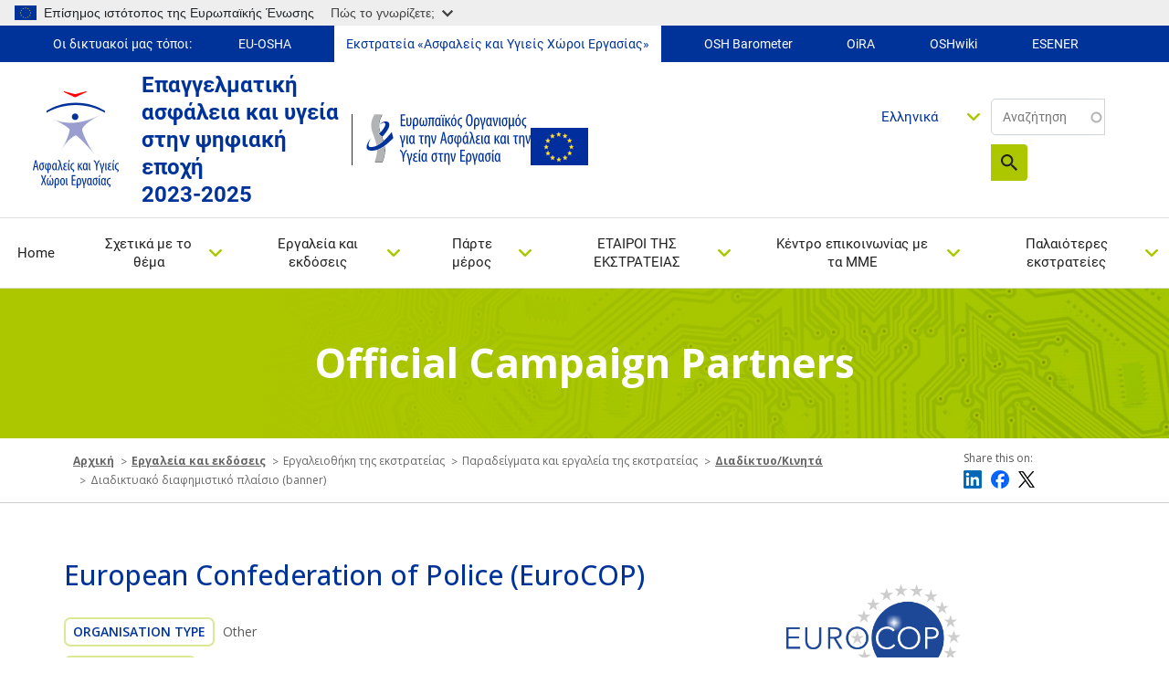

--- FILE ---
content_type: text/html; charset=UTF-8
request_url: https://healthy-workplaces.osha.europa.eu/el/campaign-partners/european-confederation-police-eurocop
body_size: 15674
content:
<!DOCTYPE html>
<html lang="el" dir="ltr" prefix="content: http://purl.org/rss/1.0/modules/content/  dc: http://purl.org/dc/terms/  foaf: http://xmlns.com/foaf/0.1/  og: http://ogp.me/ns#  rdfs: http://www.w3.org/2000/01/rdf-schema#  schema: http://schema.org/  sioc: http://rdfs.org/sioc/ns#  sioct: http://rdfs.org/sioc/types#  skos: http://www.w3.org/2004/02/skos/core#  xsd: http://www.w3.org/2001/XMLSchema# ">
  <head>
    <meta name="viewport" content="initial-scale=1, width=device-width">
    <meta charset="utf-8" />
<link rel="canonical" href="https://healthy-workplaces.osha.europa.eu/en/campaign-partners/european-confederation-police-eurocop" />
<meta name="MobileOptimized" content="width" />
<meta name="HandheldFriendly" content="true" />
<meta name="viewport" content="width=device-width, initial-scale=1, shrink-to-fit=no" />
<meta http-equiv="x-ua-compatible" content="ie=edge" />
<link rel="alternate" hreflang="en" href="https://healthy-workplaces.osha.europa.eu/en/campaign-partners/european-confederation-police-eurocop" />
<link rel="alternate" hreflang="bg" href="https://healthy-workplaces.osha.europa.eu/bg/campaign-partners/european-confederation-police-eurocop" />
<link rel="alternate" hreflang="cs" href="https://healthy-workplaces.osha.europa.eu/cs/campaign-partners/european-confederation-police-eurocop" />
<link rel="alternate" hreflang="da" href="https://healthy-workplaces.osha.europa.eu/da/campaign-partners/european-confederation-police-eurocop" />
<link rel="alternate" hreflang="de" href="https://healthy-workplaces.osha.europa.eu/de/campaign-partners/european-confederation-police-eurocop" />
<link rel="alternate" hreflang="et" href="https://healthy-workplaces.osha.europa.eu/et/campaign-partners/european-confederation-police-eurocop" />
<link rel="alternate" hreflang="el" href="https://healthy-workplaces.osha.europa.eu/el/campaign-partners/european-confederation-police-eurocop" />
<link rel="alternate" hreflang="es" href="https://healthy-workplaces.osha.europa.eu/es/campaign-partners/european-confederation-police-eurocop" />
<link rel="alternate" hreflang="fr" href="https://healthy-workplaces.osha.europa.eu/fr/campaign-partners/european-confederation-police-eurocop" />
<link rel="alternate" hreflang="hr" href="https://healthy-workplaces.osha.europa.eu/hr/campaign-partners/european-confederation-police-eurocop" />
<link rel="alternate" hreflang="is" href="https://healthy-workplaces.osha.europa.eu/is/campaign-partners/european-confederation-police-eurocop" />
<link rel="alternate" hreflang="it" href="https://healthy-workplaces.osha.europa.eu/it/campaign-partners/european-confederation-police-eurocop" />
<link rel="alternate" hreflang="lv" href="https://healthy-workplaces.osha.europa.eu/lv/campaign-partners/european-confederation-police-eurocop" />
<link rel="alternate" hreflang="lt" href="https://healthy-workplaces.osha.europa.eu/lt/campaign-partners/european-confederation-police-eurocop" />
<link rel="alternate" hreflang="hu" href="https://healthy-workplaces.osha.europa.eu/hu/campaign-partners/european-confederation-police-eurocop" />
<link rel="alternate" hreflang="mt" href="https://healthy-workplaces.osha.europa.eu/mt/campaign-partners/european-confederation-police-eurocop" />
<link rel="alternate" hreflang="nl" href="https://healthy-workplaces.osha.europa.eu/nl/campaign-partners/european-confederation-police-eurocop" />
<link rel="alternate" hreflang="no" href="https://healthy-workplaces.osha.europa.eu/no/campaign-partners/european-confederation-police-eurocop" />
<link rel="alternate" hreflang="pl" href="https://healthy-workplaces.osha.europa.eu/pl/campaign-partners/european-confederation-police-eurocop" />
<link rel="alternate" hreflang="pt-pt" href="https://healthy-workplaces.osha.europa.eu/pt/campaign-partners/european-confederation-police-eurocop" />
<link rel="alternate" hreflang="ro" href="https://healthy-workplaces.osha.europa.eu/ro/campaign-partners/european-confederation-police-eurocop" />
<link rel="alternate" hreflang="sk" href="https://healthy-workplaces.osha.europa.eu/sk/campaign-partners/european-confederation-police-eurocop" />
<link rel="alternate" hreflang="sl" href="https://healthy-workplaces.osha.europa.eu/sl/campaign-partners/european-confederation-police-eurocop" />
<link rel="alternate" hreflang="fi" href="https://healthy-workplaces.osha.europa.eu/fi/campaign-partners/european-confederation-police-eurocop" />
<link rel="alternate" hreflang="sv" href="https://healthy-workplaces.osha.europa.eu/sv/campaign-partners/european-confederation-police-eurocop" />
<link rel="alternate" hreflang="tr" href="https://healthy-workplaces.osha.europa.eu/tr/campaign-partners/european-confederation-police-eurocop" />
<link rel="alternate" hreflang="ga" href="https://healthy-workplaces.osha.europa.eu/ga/campaign-partners/european-confederation-police-eurocop" />
<link rel="alternate" hreflang="sq" href="https://healthy-workplaces.osha.europa.eu/sq/campaign-partners/european-confederation-police-eurocop" />
<link rel="alternate" hreflang="bs" href="https://healthy-workplaces.osha.europa.eu/bs/campaign-partners/european-confederation-police-eurocop" />
<link rel="alternate" hreflang="mk" href="https://healthy-workplaces.osha.europa.eu/mk/campaign-partners/european-confederation-police-eurocop" />
<link rel="alternate" hreflang="sr" href="https://healthy-workplaces.osha.europa.eu/sr/campaign-partners/european-confederation-police-eurocop" />
<link rel="alternate" hreflang="cnr" href="https://healthy-workplaces.osha.europa.eu/cnr/campaign-partners/european-confederation-police-eurocop" />
<link rel="alternate" hreflang="sq-XK" href="https://healthy-workplaces.osha.europa.eu/sq-XK/campaign-partners/european-confederation-police-eurocop" />
<link rel="icon" href="/sites/hwc/themes/custom/hwc_theme/favicon.ico" type="image/vnd.microsoft.icon" />

    <title>European Confederation of Police (EuroCOP) | Healthy Workplaces - Safe and healthy work in the digital age 2023-2025</title>
    <link rel="stylesheet" media="all" href="/sites/hwc/files/css/css_qoh4zHORHVOOo-ODYWdvcRaPtyek0CK50osBMd0VWAE.css?delta=0&amp;language=el&amp;theme=hwc_theme&amp;include=[base64]" />
<link rel="stylesheet" media="all" href="/sites/hwc/files/css/css_NQ2fAKN1yaNfkBFnejf4k3orttmb56cKNNNL-9VLsPY.css?delta=1&amp;language=el&amp;theme=hwc_theme&amp;include=[base64]" />
<link rel="stylesheet" media="print" href="/sites/hwc/files/css/css_hBGhaqX-du3P09UhX8ynV_WZyd-5KfM-83FgzO4Logc.css?delta=2&amp;language=el&amp;theme=hwc_theme&amp;include=[base64]" />
<link rel="stylesheet" media="all" href="https://fonts.googleapis.com/css2?family=Open+Sans:ital,wght@0,300;0,400;0,500;0,600;0,700;0,800;1,300;1,400;1,500;1,600;1,700;1,800&amp;display=swap" />

    
  </head>
  <body class="layout-no-sidebars page-node-77436 path-node node--type-partner">
    <a href="#main-content" accesskey="S" class="visually-hidden focusable skip-link">
      Skip to main content
    </a>
    <script type="application/json">{"utility":"globan","theme":"light","logo":true,"link":true,"mode":true}</script>

      <div class="dialog-off-canvas-main-canvas" data-off-canvas-main-canvas>
    <div id="page-wrapper">
  <div id="page">
    <header id="header" class="header" role="banner" aria-label="Site header">
          <div class="our-websites-menu">
        <div class="container">
                  <ul class="clearfix nav" data-component-id="bootstrap_barrio:menu">
                    <li class="nav-item">
                <span class="nav-link nav-link-">Οι δικτυακοί μας τόποι:</span>
              </li>
                <li class="nav-item">
                <a href="https://osha.europa.eu/el" class="our-websites nav-link nav-link-https--oshaeuropaeu" target="_blank">EU-OSHA</a>
              </li>
                <li class="nav-item">
                <a href="https://healthy-workplaces.osha.europa.eu/el" class="our-websites active-item nav-link nav-link-https--healthy-workplacesoshaeuropaeu" target="_self">Εκστρατεία «Ασφαλείς και Υγιείς Χώροι Εργασίας»</a>
              </li>
                <li class="nav-item">
                <a href="https://visualisation.osha.europa.eu/osh-barometer" class="our-websites nav-link nav-link-https--visualisationoshaeuropaeu-osh-barometer" target="_blank"> OSH Barometer</a>
              </li>
                <li class="nav-item">
                <a href="https://oira.osha.europa.eu/el" class="our-websites nav-link nav-link-https--oiraoshaeuropaeu" target="_blank">OiRA</a>
              </li>
                <li class="nav-item">
                <a href="https://oshwiki.osha.europa.eu/el" class="our-websites nav-link nav-link-https--oshwikioshaeuropaeu" target="_blank">OSHwiki</a>
              </li>
                <li class="nav-item">
                <a href="https://visualisation.osha.europa.eu/esener/el" class="our-websites nav-link nav-link-https--visualisationoshaeuropaeu-esener" target="_blank">ESENER</a>
              </li>
        </ul>
  


</div>
      </div>
      <section class=" campaigns-header">
        <div class="top-header-container">
          <div class="top-header-content row">
                        <div class="header-logo toolbar-yes ">
                <section class="row region region-top-header-logos">
    <div id="block-hwc-theme-healthyworkplacesimagesvg" class="block-content-block_svg_image block block-block-content block-block-content93771043-2a78-4361-8d6f-c25af8fdfcdd">
  
    
      <div class="content">
      
      <div class="field field--name-field-svg-image field--type-entity-reference field--label-hidden field__items">
              <div class="field__item"><div>
  
  
  <div class="field field--name-field-media-image-1 field--type-image field--label-visually_hidden">
    <div class="field__label visually-hidden">Image</div>
              <div class="field__item">  

  <img loading="lazy" width="64" height="64" src="/sites/hwc/files/2025-02/EL_OSHA_CoBrand_Logo_Healthy%20Workplaces_RGB.svg" alt="Healthy Workplaces logo" typeof="foaf:Image"/>

</div>
          </div>

</div>
</div>
          </div>
  
    </div>
  </div>
<div id="block-healthyworkplacesheadertext" class="block-content-basic block block-block-content block-block-contentd598a54f-9723-4038-8bea-4f7fe14fc0c3">
  
    
      <div class="content">
      
            <div class="clearfix text-formatted field field--name-body field--type-text-with-summary field--label-hidden field__item"><p>Επαγγελματική ασφάλεια και υγεία στην ψηφιακή εποχή&nbsp;<br>2023-2025</p>
</div>
      
    </div>
  </div>
<div id="block-hwc-theme-oshasvgandeuimage" class="block-content-block_svg_image block block-block-content block-block-content1727336d-b748-4d06-8a54-fcff490d1cbc">
  
    
      <div class="content">
      
      <div class="field field--name-field-svg-image field--type-entity-reference field--label-hidden field__items">
              <div class="field__item"><div>
  
  
  <div class="field field--name-field-media-image-1 field--type-image field--label-visually_hidden">
    <div class="field__label visually-hidden">Image</div>
              <div class="field__item">  

  <img loading="lazy" width="64" height="64" src="/sites/hwc/files/2025-02/EL_OSHA_Logo_Small%20Scale_RGB.svg" alt="OSHA logo" typeof="foaf:Image"/>

</div>
          </div>

</div>
</div>
              <div class="field__item"><div>
  
  
  <div class="field field--name-field-media-image field--type-image field--label-visually_hidden">
    <div class="field__label visually-hidden">Image</div>
              <div class="field__item">  

  <img loading="lazy" src="/sites/hwc/files/styles/large/public/uploads/europeLogo_0%20%281%29.png?itok=MKJh9YRK" width="63" height="41" alt="EU flag" typeof="foaf:Image" class="image-style-large"/>


</div>
          </div>

</div>
</div>
          </div>
  
    </div>
  </div>

  </section>

            </div>
            <div class="header-tools xs-menu">
              <div class="search-block">
                <div class="search-block-form contextual-region block block-search block-search-form-block"><form class="views-exposed-form form-inline" accept-charset="UTF-8" action="/el/search&quot;" data-drupal-form-fields="edit-search-api-fulltext,edit-sort-by,edit-sort-order" data-drupal-selector="views-exposed-form-search-api-search-api-block" id="views-exposed-form-search-api-search-api-block" method="get" novalidate="novalidate"><div><fieldset><p><label class="sr-only" for="edit-keys">Αναζήτηση</label> <input class="form-search" data-drupal-selector="edit-keys" data-msg-maxlength="Fulltext search field has a maximum length of 128." id="edit-search-api-fulltext" maxlength="128" name="search_api_fulltext" placeholder="Αναζήτηση" size="15" type="text" value=""></p><div data-drupal-selector="edit-actions" id="edit-actions--2"><button class="btn-primary" data-drupal-selector="edit-submit" id="edit-submit--2" type="submit" value="Search">Αναζήτηση</button></div></fieldset></div></form></div>

                
                                                              </div>
              <div class="header-language-search">
                
                <div id="block-languagedropdownswitchercontent" class="block block-lang-dropdown block-language-dropdown-blocklanguage-content">
  
    
      <div class="content">
      
<form class="lang-dropdown-form lang_dropdown_form clearfix language_content" id="lang_dropdown_form_lang-dropdown-form" data-drupal-selector="lang-dropdown-form-2" action="/el/campaign-partners/european-confederation-police-eurocop" method="post" accept-charset="UTF-8">
  




        
  <div class="js-form-item js-form-type-select form-type-select js-form-item-lang-dropdown-select form-item-lang-dropdown-select form-no-label mb-3">
          <label for="edit-lang-dropdown-select" class="visually-hidden">Select your language</label>
                    
<select style="width:165px" class="lang-dropdown-select-element form-select" data-lang-dropdown-id="lang-dropdown-form" data-drupal-selector="edit-lang-dropdown-select" id="edit-lang-dropdown-select" name="lang_dropdown_select"><option value="en">English</option><option value="bg">Български</option><option value="cs">Čeština</option><option value="da">Dansk</option><option value="de">Deutsch</option><option value="et">Eesti</option><option value="el" selected="selected">Ελληνικά</option><option value="es">Español</option><option value="fr">Français</option><option value="hr">Hrvatski</option><option value="is">Íslenska</option><option value="it">Italiano</option><option value="lv">Latviešu</option><option value="lt">Lietuvių</option><option value="hu">Magyar</option><option value="mt">Malti</option><option value="nl">Nederlands</option><option value="no">Norsk</option><option value="pl">Polski</option><option value="pt-pt">Português</option><option value="ro">Română</option><option value="sk">Slovenčina</option><option value="sl">Slovenščina</option><option value="fi">Suomi</option><option value="sv">Svenska</option></select>
                      </div>
<input data-drupal-selector="edit-en" type="hidden" name="en" value="/en/campaign-partners/european-confederation-police-eurocop" class="form-control" />
<input data-drupal-selector="edit-bg" type="hidden" name="bg" value="/bg/campaign-partners/european-confederation-police-eurocop" class="form-control" />
<input data-drupal-selector="edit-cs" type="hidden" name="cs" value="/cs/campaign-partners/european-confederation-police-eurocop" class="form-control" />
<input data-drupal-selector="edit-da" type="hidden" name="da" value="/da/campaign-partners/european-confederation-police-eurocop" class="form-control" />
<input data-drupal-selector="edit-de" type="hidden" name="de" value="/de/campaign-partners/european-confederation-police-eurocop" class="form-control" />
<input data-drupal-selector="edit-et" type="hidden" name="et" value="/et/campaign-partners/european-confederation-police-eurocop" class="form-control" />
<input data-drupal-selector="edit-el" type="hidden" name="el" value="/el/campaign-partners/european-confederation-police-eurocop" class="form-control" />
<input data-drupal-selector="edit-es" type="hidden" name="es" value="/es/campaign-partners/european-confederation-police-eurocop" class="form-control" />
<input data-drupal-selector="edit-fr" type="hidden" name="fr" value="/fr/campaign-partners/european-confederation-police-eurocop" class="form-control" />
<input data-drupal-selector="edit-hr" type="hidden" name="hr" value="/hr/campaign-partners/european-confederation-police-eurocop" class="form-control" />
<input data-drupal-selector="edit-is" type="hidden" name="is" value="/is/campaign-partners/european-confederation-police-eurocop" class="form-control" />
<input data-drupal-selector="edit-it" type="hidden" name="it" value="/it/campaign-partners/european-confederation-police-eurocop" class="form-control" />
<input data-drupal-selector="edit-lv" type="hidden" name="lv" value="/lv/campaign-partners/european-confederation-police-eurocop" class="form-control" />
<input data-drupal-selector="edit-lt" type="hidden" name="lt" value="/lt/campaign-partners/european-confederation-police-eurocop" class="form-control" />
<input data-drupal-selector="edit-hu" type="hidden" name="hu" value="/hu/campaign-partners/european-confederation-police-eurocop" class="form-control" />
<input data-drupal-selector="edit-mt" type="hidden" name="mt" value="/mt/campaign-partners/european-confederation-police-eurocop" class="form-control" />
<input data-drupal-selector="edit-nl" type="hidden" name="nl" value="/nl/campaign-partners/european-confederation-police-eurocop" class="form-control" />
<input data-drupal-selector="edit-no" type="hidden" name="no" value="/no/campaign-partners/european-confederation-police-eurocop" class="form-control" />
<input data-drupal-selector="edit-pl" type="hidden" name="pl" value="/pl/campaign-partners/european-confederation-police-eurocop" class="form-control" />
<input data-drupal-selector="edit-pt-pt" type="hidden" name="pt-pt" value="/pt/campaign-partners/european-confederation-police-eurocop" class="form-control" />
<input data-drupal-selector="edit-ro" type="hidden" name="ro" value="/ro/campaign-partners/european-confederation-police-eurocop" class="form-control" />
<input data-drupal-selector="edit-sk" type="hidden" name="sk" value="/sk/campaign-partners/european-confederation-police-eurocop" class="form-control" />
<input data-drupal-selector="edit-sl" type="hidden" name="sl" value="/sl/campaign-partners/european-confederation-police-eurocop" class="form-control" />
<input data-drupal-selector="edit-fi" type="hidden" name="fi" value="/fi/campaign-partners/european-confederation-police-eurocop" class="form-control" />
<input data-drupal-selector="edit-sv" type="hidden" name="sv" value="/sv/campaign-partners/european-confederation-police-eurocop" class="form-control" />
<noscript><div><button data-drupal-selector="edit-submit" type="submit" id="edit-submit" name="op" value="Go" class="button js-form-submit form-submit btn btn-primary">Go</button>
</div></noscript><input autocomplete="off" data-drupal-selector="form-asore0ebqmpn9lzydqbv0oypcpv4mqmnega9eacpxss" type="hidden" name="form_build_id" value="form-AsORE0EbqMPN9LzYDqbV0OYpCpv4mQmNEGa9EacpXss" class="form-control" />
<input data-drupal-selector="edit-lang-dropdown-form" type="hidden" name="form_id" value="lang_dropdown_form" class="form-control" />

</form>

    </div>
  </div>

              </div>
            </div>
          </div>
                      <nav class="navbar navbar-expand-lg" id="navbar-main">
                              <button class="navbar-toggler navbar-toggler-right" type="button" data-toggle="collapse" data-target="#CollapsingNavbar" aria-controls="CollapsingNavbar" aria-expanded="false" aria-label="Toggle navigation">
                  <span class="sr-only">Toggle navigation</span>
                  <span class="icon-bar"></span>
                  <span class="icon-bar"></span>
                  <span class="icon-bar"></span>
                </button>
                <div class="header-tools-mobile">
                  <div id="block-languagedropdownswitchercontent" class="block block-lang-dropdown block-language-dropdown-blocklanguage-content">
  
    
      <div class="content">
      
<form class="lang-dropdown-form lang_dropdown_form clearfix language_content" id="lang_dropdown_form_lang-dropdown-form" data-drupal-selector="lang-dropdown-form-2" action="/el/campaign-partners/european-confederation-police-eurocop" method="post" accept-charset="UTF-8">
  




        
  <div class="js-form-item js-form-type-select form-type-select js-form-item-lang-dropdown-select form-item-lang-dropdown-select form-no-label mb-3">
          <label for="edit-lang-dropdown-select" class="visually-hidden">Select your language</label>
                    
<select style="width:165px" class="lang-dropdown-select-element form-select" data-lang-dropdown-id="lang-dropdown-form" data-drupal-selector="edit-lang-dropdown-select" id="edit-lang-dropdown-select" name="lang_dropdown_select"><option value="en">English</option><option value="bg">Български</option><option value="cs">Čeština</option><option value="da">Dansk</option><option value="de">Deutsch</option><option value="et">Eesti</option><option value="el" selected="selected">Ελληνικά</option><option value="es">Español</option><option value="fr">Français</option><option value="hr">Hrvatski</option><option value="is">Íslenska</option><option value="it">Italiano</option><option value="lv">Latviešu</option><option value="lt">Lietuvių</option><option value="hu">Magyar</option><option value="mt">Malti</option><option value="nl">Nederlands</option><option value="no">Norsk</option><option value="pl">Polski</option><option value="pt-pt">Português</option><option value="ro">Română</option><option value="sk">Slovenčina</option><option value="sl">Slovenščina</option><option value="fi">Suomi</option><option value="sv">Svenska</option></select>
                      </div>
<input data-drupal-selector="edit-en" type="hidden" name="en" value="/en/campaign-partners/european-confederation-police-eurocop" class="form-control" />
<input data-drupal-selector="edit-bg" type="hidden" name="bg" value="/bg/campaign-partners/european-confederation-police-eurocop" class="form-control" />
<input data-drupal-selector="edit-cs" type="hidden" name="cs" value="/cs/campaign-partners/european-confederation-police-eurocop" class="form-control" />
<input data-drupal-selector="edit-da" type="hidden" name="da" value="/da/campaign-partners/european-confederation-police-eurocop" class="form-control" />
<input data-drupal-selector="edit-de" type="hidden" name="de" value="/de/campaign-partners/european-confederation-police-eurocop" class="form-control" />
<input data-drupal-selector="edit-et" type="hidden" name="et" value="/et/campaign-partners/european-confederation-police-eurocop" class="form-control" />
<input data-drupal-selector="edit-el" type="hidden" name="el" value="/el/campaign-partners/european-confederation-police-eurocop" class="form-control" />
<input data-drupal-selector="edit-es" type="hidden" name="es" value="/es/campaign-partners/european-confederation-police-eurocop" class="form-control" />
<input data-drupal-selector="edit-fr" type="hidden" name="fr" value="/fr/campaign-partners/european-confederation-police-eurocop" class="form-control" />
<input data-drupal-selector="edit-hr" type="hidden" name="hr" value="/hr/campaign-partners/european-confederation-police-eurocop" class="form-control" />
<input data-drupal-selector="edit-is" type="hidden" name="is" value="/is/campaign-partners/european-confederation-police-eurocop" class="form-control" />
<input data-drupal-selector="edit-it" type="hidden" name="it" value="/it/campaign-partners/european-confederation-police-eurocop" class="form-control" />
<input data-drupal-selector="edit-lv" type="hidden" name="lv" value="/lv/campaign-partners/european-confederation-police-eurocop" class="form-control" />
<input data-drupal-selector="edit-lt" type="hidden" name="lt" value="/lt/campaign-partners/european-confederation-police-eurocop" class="form-control" />
<input data-drupal-selector="edit-hu" type="hidden" name="hu" value="/hu/campaign-partners/european-confederation-police-eurocop" class="form-control" />
<input data-drupal-selector="edit-mt" type="hidden" name="mt" value="/mt/campaign-partners/european-confederation-police-eurocop" class="form-control" />
<input data-drupal-selector="edit-nl" type="hidden" name="nl" value="/nl/campaign-partners/european-confederation-police-eurocop" class="form-control" />
<input data-drupal-selector="edit-no" type="hidden" name="no" value="/no/campaign-partners/european-confederation-police-eurocop" class="form-control" />
<input data-drupal-selector="edit-pl" type="hidden" name="pl" value="/pl/campaign-partners/european-confederation-police-eurocop" class="form-control" />
<input data-drupal-selector="edit-pt-pt" type="hidden" name="pt-pt" value="/pt/campaign-partners/european-confederation-police-eurocop" class="form-control" />
<input data-drupal-selector="edit-ro" type="hidden" name="ro" value="/ro/campaign-partners/european-confederation-police-eurocop" class="form-control" />
<input data-drupal-selector="edit-sk" type="hidden" name="sk" value="/sk/campaign-partners/european-confederation-police-eurocop" class="form-control" />
<input data-drupal-selector="edit-sl" type="hidden" name="sl" value="/sl/campaign-partners/european-confederation-police-eurocop" class="form-control" />
<input data-drupal-selector="edit-fi" type="hidden" name="fi" value="/fi/campaign-partners/european-confederation-police-eurocop" class="form-control" />
<input data-drupal-selector="edit-sv" type="hidden" name="sv" value="/sv/campaign-partners/european-confederation-police-eurocop" class="form-control" />
<noscript><div><button data-drupal-selector="edit-submit" type="submit" id="edit-submit" name="op" value="Go" class="button js-form-submit form-submit btn btn-primary">Go</button>
</div></noscript><input autocomplete="off" data-drupal-selector="form-asore0ebqmpn9lzydqbv0oypcpv4mqmnega9eacpxss" type="hidden" name="form_build_id" value="form-AsORE0EbqMPN9LzYDqbV0OYpCpv4mQmNEGa9EacpXss" class="form-control" />
<input data-drupal-selector="edit-lang-dropdown-form" type="hidden" name="form_id" value="lang_dropdown_form" class="form-control" />

</form>

    </div>
  </div>

                  <div class="search-block-form contextual-region block block-search block-search-form-block"><form class="views-exposed-form form-inline" accept-charset="UTF-8" action="/el/search&quot;" data-drupal-form-fields="edit-search-api-fulltext,edit-sort-by,edit-sort-order" data-drupal-selector="views-exposed-form-search-api-search-api-block" id="views-exposed-form-search-api-search-api-block" method="get" novalidate="novalidate"><div><fieldset><p><label class="sr-only" for="edit-keys">Αναζήτηση</label> <input class="form-search" data-drupal-selector="edit-keys" data-msg-maxlength="Fulltext search field has a maximum length of 128." id="edit-search-api-fulltext" maxlength="128" name="search_api_fulltext" placeholder="Αναζήτηση" size="15" type="text" value=""></p><div data-drupal-selector="edit-actions" id="edit-actions--2"><button class="btn-primary" data-drupal-selector="edit-submit" id="edit-submit--2" type="submit" value="Search">Αναζήτηση</button></div></fieldset></div></form></div>

                </div>
                <div class="collapse navbar-collapse" id="CollapsingNavbar">
                  
                  <nav role="navigation" aria-labelledby="block-hwc-theme-main-menu-menu" id="block-hwc-theme-main-menu" class="block block-menu navigation menu--main">
            
  <label class="visually-hidden" id="block-hwc-theme-main-menu-menu">Main navigation</label>
  

        

  <ul data-region="primary_menu" id="block-hwc-theme-main-menu" class="clearfix menu menu-level-0">
                  
        <li class="menu-item">
          <a href="/el" accesskey="0" data-drupal-link-system-path="&lt;front&gt;">Home</a>
                                
  
  <div class="menu_link_content menu-link-contentmain view-mode-default menu-dropdown menu-dropdown-0 menu-type-default">
              
      </div>



                  </li>
                      
        <li class="menu-item menu-item--expanded">
          <a href="/el/about-topic" accesskey="1" data-drupal-link-system-path="node/45">Σχετικά με το θέμα</a>
                                
  
  <div class="menu_link_content menu-link-contentmain view-mode-default menu-dropdown menu-dropdown-0 menu-type-default">
              
  <ul class="menu menu-level-1">
                  
        <li class="menu-item">
          <a href="/el/about-topic/what-about" data-drupal-link-system-path="node/34862">Περί τίνος πρόκειται;</a>
                                
  
  <div class="menu_link_content menu-link-contentmain view-mode-default menu-dropdown menu-dropdown-1 menu-type-default">
              
      </div>



                  </li>
                      
        <li class="menu-item">
          <a href="/el/about-topic/opportunities-risks" data-drupal-link-system-path="node/34856">Ευκαιρίες και κίνδυνοι</a>
                                
  
  <div class="menu_link_content menu-link-contentmain view-mode-default menu-dropdown menu-dropdown-1 menu-type-default">
              
      </div>



                  </li>
                      
        <li class="menu-item">
          <a href="/el/about-topic/who-should-be-involved" data-drupal-link-system-path="node/34857">Ποιους πρέπει να αφορά;</a>
                                
  
  <div class="menu_link_content menu-link-contentmain view-mode-default menu-dropdown menu-dropdown-1 menu-type-default">
              
      </div>



                  </li>
                      
        <li class="menu-item">
          <a href="/el/about-topic/how-can-risks-be-managed" data-drupal-link-system-path="node/34858">Πώς μπορούμε να διαχειριστούμε τους κινδύνους;</a>
                                
  
  <div class="menu_link_content menu-link-contentmain view-mode-default menu-dropdown menu-dropdown-1 menu-type-default">
              
      </div>



                  </li>
                      
        <li class="menu-item menu-item--collapsed">
          <a href="/el/about-topic/priority-areas" data-drupal-link-system-path="node/8">Τομείς προτεραιότητας</a>
                                
  
  <div class="menu_link_content menu-link-contentmain view-mode-default menu-dropdown menu-dropdown-1 menu-type-default">
              
      </div>



                  </li>
                      
        <li class="menu-item">
          <a href="/el/about-topic/glossary-list" data-drupal-link-system-path="about-topic/glossary-list">Γλωσσάριο</a>
                                
  
  <div class="menu_link_content menu-link-contentmain view-mode-default menu-dropdown menu-dropdown-1 menu-type-default">
              
      </div>



                  </li>
          </ul>



      </div>



                  </li>
                      
        <li class="menu-item menu-item--expanded">
          <a href="/el/tools-and-publications" accesskey="2" data-drupal-link-system-path="node/44">Εργαλεία και εκδόσεις</a>
                                
  
  <div class="menu_link_content menu-link-contentmain view-mode-default menu-dropdown menu-dropdown-0 menu-type-default">
              
  <ul class="menu menu-level-1">
                  
        <li class="menu-item">
          <a href="/el/tools-and-publications/publications" data-drupal-link-system-path="node/38">Εκδόσεις</a>
                                
  
  <div class="menu_link_content menu-link-contentmain view-mode-default menu-dropdown menu-dropdown-1 menu-type-default">
              
      </div>



                  </li>
                      
        <li class="menu-item">
          <a href="/el/tools-and-publications/campaign-materials" data-drupal-link-system-path="node/27">Υλικό της εκστρατείας</a>
                                
  
  <div class="menu_link_content menu-link-contentmain view-mode-default menu-dropdown menu-dropdown-1 menu-type-default">
              
      </div>



                  </li>
                      
        <li class="menu-item">
          <a href="/el/tools-and-publications/campaign-toolkit" data-drupal-link-system-path="node/6321">Εργαλειοθήκη της εκστρατείας</a>
                                
  
  <div class="menu_link_content menu-link-contentmain view-mode-default menu-dropdown menu-dropdown-1 menu-type-default">
              
      </div>



                  </li>
                      
        <li class="menu-item">
          <a href="/el/tools-and-publications/social-media-kit" data-drupal-link-system-path="node/23814">Υλικό για τα μέσα κοινωνικής δικτύωσης</a>
                                
  
  <div class="menu_link_content menu-link-contentmain view-mode-default menu-dropdown menu-dropdown-1 menu-type-default">
              
      </div>



                  </li>
                      
        <li class="menu-item">
          <a href="/el/tools-and-publications/napo-films" data-drupal-link-system-path="node/33">Η ταινία του Napo</a>
                                
  
  <div class="menu_link_content menu-link-contentmain view-mode-default menu-dropdown menu-dropdown-1 menu-type-default">
              
      </div>



                  </li>
                      
        <li class="menu-item">
          <a href="/el/tools-and-publications/oshwiki" target="_self" data-drupal-link-system-path="node/11">OSHwiki</a>
                                
  
  <div class="menu_link_content menu-link-contentmain view-mode-default menu-dropdown menu-dropdown-1 menu-type-default">
              
      </div>



                  </li>
                      
        <li class="menu-item">
          <a href="/el/tools-and-publications/case-studies" data-drupal-link-system-path="node/24">Περιπτωσιολογικές μελέτες</a>
                                
  
  <div class="menu_link_content menu-link-contentmain view-mode-default menu-dropdown menu-dropdown-1 menu-type-default">
              
      </div>



                  </li>
                      
        <li class="menu-item">
          <a href="/el/tools-and-publications/legislation-and-regulations" data-drupal-link-system-path="node/26">Νομοθεσία και κανονισμοί</a>
                                
  
  <div class="menu_link_content menu-link-contentmain view-mode-default menu-dropdown menu-dropdown-1 menu-type-default">
              
      </div>



                  </li>
                      
        <li class="menu-item">
          <a href="/el/tools-and-publications/infographics" data-drupal-link-system-path="node/7">Πληροφοριακά γραφήματα</a>
                                
  
  <div class="menu_link_content menu-link-contentmain view-mode-default menu-dropdown menu-dropdown-1 menu-type-default">
              
      </div>



                  </li>
          </ul>



      </div>



                  </li>
                      
        <li class="menu-item menu-item--expanded">
          <a href="/el/get-involved" accesskey="3" data-drupal-link-system-path="node/29">Πάρτε μέρος</a>
                                
  
  <div class="menu_link_content menu-link-contentmain view-mode-default menu-dropdown menu-dropdown-0 menu-type-default">
              
  <ul class="menu menu-level-1">
                  
        <li class="menu-item">
          <a href="/el/get-involved/about-campaign" data-drupal-link-system-path="node/28">Σχετικά με την εκστρατεία</a>
                                
  
  <div class="menu_link_content menu-link-contentmain view-mode-default menu-dropdown menu-dropdown-1 menu-type-default">
              
      </div>



                  </li>
                      
        <li class="menu-item">
          <a href="/el/get-involved/get-your-certificate" data-drupal-link-system-path="node/49">Το πιστοποιητικό σας</a>
                                
  
  <div class="menu_link_content menu-link-contentmain view-mode-default menu-dropdown menu-dropdown-1 menu-type-default">
              
      </div>



                  </li>
                      
        <li class="menu-item">
          <a href="/el/get-involved/european-week" data-drupal-link-system-path="node/12">Ευρωπαϊκή Εβδομάδα</a>
                                
  
  <div class="menu_link_content menu-link-contentmain view-mode-default menu-dropdown menu-dropdown-1 menu-type-default">
              
      </div>



                  </li>
                      
        <li class="menu-item">
          <a href="/el/get-involved/become-campaign-partner" data-drupal-link-system-path="node/15">Γίνετε εταίροι της εκστρατείας</a>
                                
  
  <div class="menu_link_content menu-link-contentmain view-mode-default menu-dropdown menu-dropdown-1 menu-type-default">
              
      </div>



                  </li>
                      
        <li class="menu-item">
          <a href="/el/get-involved/start-your-campaign" data-drupal-link-system-path="node/39">Ξεκινήστε την εκστρατεία σας</a>
                                
  
  <div class="menu_link_content menu-link-contentmain view-mode-default menu-dropdown menu-dropdown-1 menu-type-default">
              
      </div>



                  </li>
                      
        <li class="menu-item">
          <a href="/el/tools-and-publications/campaign-materials" data-drupal-link-system-path="node/27">Υλικό της εκστρατείας</a>
                                
  
  <div class="menu_link_content menu-link-contentmain view-mode-default menu-dropdown menu-dropdown-1 menu-type-default">
              
      </div>



                  </li>
                      
        <li class="menu-item">
          <a href="/el/media-centre/events" data-drupal-link-system-path="media-centre/events">Εκδηλώσεις</a>
                                
  
  <div class="menu_link_content menu-link-contentmain view-mode-default menu-dropdown menu-dropdown-1 menu-type-default">
              
      </div>



                  </li>
                      
        <li class="menu-item">
          <a href="/el/get-involved/good-practice-awards" data-drupal-link-system-path="node/7356">Βραβεία Καλής Πρακτικής</a>
                                
  
  <div class="menu_link_content menu-link-contentmain view-mode-default menu-dropdown menu-dropdown-1 menu-type-default">
              
      </div>



                  </li>
          </ul>



      </div>



                  </li>
                      
        <li class="menu-item menu-item--expanded">
          <a href="/el/campaign-partners" accesskey="4" data-drupal-link-system-path="node/54">ΕΤΑΙΡΟΙ ΤΗΣ ΕΚΣΤΡΑΤΕΙΑΣ</a>
                                
  
  <div class="menu_link_content menu-link-contentmain view-mode-default menu-dropdown menu-dropdown-0 menu-type-default">
              
  <ul class="menu menu-level-1">
                  
        <li class="menu-item">
          <a href="/el/get-involved/become-campaign-partner" data-drupal-link-system-path="node/15">Γίνετε εταίροι της εκστρατείας</a>
                                
  
  <div class="menu_link_content menu-link-contentmain view-mode-default menu-dropdown menu-dropdown-1 menu-type-default">
              
      </div>



                  </li>
                      
        <li class="menu-item">
          <a href="/el/campaign-partners/national-focal-points" data-drupal-link-system-path="node/7357">Εθνικοί εστιακοί πόλοι</a>
                                
  
  <div class="menu_link_content menu-link-contentmain view-mode-default menu-dropdown menu-dropdown-1 menu-type-default">
              
      </div>



                  </li>
                      
        <li class="menu-item">
          <a href="/el/campaign-partners/official-campaign-partners" data-drupal-link-system-path="node/32">Επίσημοι εταίροι εκστρατείας</a>
                                
  
  <div class="menu_link_content menu-link-contentmain view-mode-default menu-dropdown menu-dropdown-1 menu-type-default">
              
      </div>



                  </li>
                      
        <li class="menu-item">
          <a href="/el/campaign-partners/good-practice-exchange" data-drupal-link-system-path="node/4">Ανταλλαγή καλών πρακτικών</a>
                                
  
  <div class="menu_link_content menu-link-contentmain view-mode-default menu-dropdown menu-dropdown-1 menu-type-default">
              
      </div>



                  </li>
                      
        <li class="menu-item">
          <a href="/el/campaign-partners/campaign-media-partners" data-drupal-link-system-path="node/31">Εταίροι μέσων μαζικής ενημέρωσης</a>
                                
  
  <div class="menu_link_content menu-link-contentmain view-mode-default menu-dropdown menu-dropdown-1 menu-type-default">
              
      </div>



                  </li>
                      
        <li class="menu-item">
          <a href="/el/campaign-partners/enterprise-europe-network" data-drupal-link-system-path="node/36">Δίκτυο Enterprise Europe Network</a>
                                
  
  <div class="menu_link_content menu-link-contentmain view-mode-default menu-dropdown menu-dropdown-1 menu-type-default">
              
      </div>



                  </li>
          </ul>



      </div>



                  </li>
                      
        <li class="menu-item menu-item--expanded">
          <a href="/el/media-centre" accesskey="5" data-drupal-link-system-path="node/75">Κέντρο επικοινωνίας με τα ΜΜΕ</a>
                                
  
  <div class="menu_link_content menu-link-contentmain view-mode-default menu-dropdown menu-dropdown-0 menu-type-default">
              
  <ul class="menu menu-level-1">
                  
        <li class="menu-item">
          <a href="/el/media-centre/press-room" data-drupal-link-system-path="node/13">Αίθουσα Τύπου</a>
                                
  
  <div class="menu_link_content menu-link-contentmain view-mode-default menu-dropdown menu-dropdown-1 menu-type-default">
              
      </div>



                  </li>
                      
        <li class="menu-item">
          <a href="/el/media-centre/news" data-drupal-link-system-path="media-centre/news">Νέα</a>
                                
  
  <div class="menu_link_content menu-link-contentmain view-mode-default menu-dropdown menu-dropdown-1 menu-type-default">
              
      </div>



                  </li>
                      
        <li class="menu-item">
          <a href="/el/media-centre/events" data-drupal-link-system-path="media-centre/events">Εκδηλώσεις</a>
                                
  
  <div class="menu_link_content menu-link-contentmain view-mode-default menu-dropdown menu-dropdown-1 menu-type-default">
              
      </div>



                  </li>
                      
        <li class="menu-item">
          <a href="/el/media-centre/become-media-partner" data-drupal-link-system-path="node/23">Γίνετε εταίρος μέσων μαζικής ενημέρωσης</a>
                                
  
  <div class="menu_link_content menu-link-contentmain view-mode-default menu-dropdown menu-dropdown-1 menu-type-default">
              
      </div>



                  </li>
                      
        <li class="menu-item">
          <a href="/el/media-centre/newsletter" data-drupal-link-system-path="media-centre/newsletter">Ενημερωτικό δελτίο</a>
                                
  
  <div class="menu_link_content menu-link-contentmain view-mode-default menu-dropdown menu-dropdown-1 menu-type-default">
              
      </div>



                  </li>
                      
        <li class="menu-item">
          <a href="/el/media-centre/photo-gallery" data-drupal-link-system-path="node/62955">Φωτογραφίες</a>
                                
  
  <div class="menu_link_content menu-link-contentmain view-mode-default menu-dropdown menu-dropdown-1 menu-type-default">
              
      </div>



                  </li>
                      
        <li class="menu-item">
          <a href="/el/media-centre/videos" data-drupal-link-system-path="node/7358">Βίντεο</a>
                                
  
  <div class="menu_link_content menu-link-contentmain view-mode-default menu-dropdown menu-dropdown-1 menu-type-default">
              
      </div>



                  </li>
                      
        <li class="menu-item">
          <a href="/el/media-centre/social-media-centre" data-drupal-link-system-path="node/14">Μέσα κοινωνικής δικτύωσης</a>
                                
  
  <div class="menu_link_content menu-link-contentmain view-mode-default menu-dropdown menu-dropdown-1 menu-type-default">
              
      </div>



                  </li>
          </ul>



      </div>



                  </li>
                      
        <li class="menu-item menu-item--expanded">
          <a href="/el/previous-campaigns" accesskey="6" data-drupal-link-system-path="node/35">Παλαιότερες εκστρατείες</a>
                                
  
  <div class="menu_link_content menu-link-contentmain view-mode-default menu-dropdown menu-dropdown-0 menu-type-default">
              
  <ul class="menu menu-level-1">
                  
        <li class="menu-item menu-item--collapsed">
          <a href="/el/previous-campaigns/musculoskeletal-disorders-2020-22/campaign-summary" data-drupal-link-system-path="node/35403">2020-2022: Ασφαλείς και Υγιείς Χώροι Εργασίας — Μειώστε την καταπόνηση</a>
                                
  
  <div class="menu_link_content menu-link-contentmain view-mode-default menu-dropdown menu-dropdown-1 menu-type-default">
              
      </div>



                  </li>
                      
        <li class="menu-item menu-item--collapsed">
          <a href="/el/previous-campaigns/dangerous-substances-2018-19/campaign-summary" data-drupal-link-system-path="node/7430">2018-19: Ασφαλείς και Υγιείς Χώροι Εργασίας - Διαχείριση Επικίνδυνων Ουσιών</a>
                                
  
  <div class="menu_link_content menu-link-contentmain view-mode-default menu-dropdown menu-dropdown-1 menu-type-default">
              
      </div>



                  </li>
                      
        <li class="menu-item menu-item--collapsed">
          <a href="/el/previous-campaigns/all-ages-2016-17/campaign-summary" data-drupal-link-system-path="node/7337">2016-17: Ασφαλείς και Υγιείς Χώροι Εργασίας για όλες τις ηλικίες</a>
                                
  
  <div class="menu_link_content menu-link-contentmain view-mode-default menu-dropdown menu-dropdown-1 menu-type-default">
              
      </div>



                  </li>
          </ul>



      </div>



                  </li>
          </ul>


  </nav>

                </div>
                                        </nav>
                  </div>
      </section>
        </header>

                            <section class="section-title">
                                                

                                                                        
                                                                                          <h1 class="container-lg page-header">Official Campaign Partners</h1>
                                                                    
            
          </section>
                  
        <section id="main-wrapper" class="layout-main-wrapper clearfix ">
      <div id="main-content" class="main-container">


                                    <div class="container-lg bread-share">
                <div id="block-hwc-theme-breadcrumbs" class="block block-system block-system-breadcrumb-block">
  
    
      <div class="content">
      
  <nav role="navigation" aria-label="breadcrumb" style="">
  <ol class="breadcrumb">
            <li class="breadcrumb-item">
        <a href="/el">Αρχική</a>
      </li>
                <li class="breadcrumb-item">
        <a href="/el/tools-and-publications">Εργαλεία και εκδόσεις</a>
      </li>
                <li class="breadcrumb-item active">
        Εργαλειοθήκη της εκστρατείας
      </li>
                <li class="breadcrumb-item active">
        Παραδείγματα και εργαλεία της εκστρατείας
      </li>
                <li class="breadcrumb-item">
        <a href="/el/tools-and-publications/campaign-toolkit/campaign-examples-and-tools/webmobile">Διαδίκτυο/Κινητά</a>
      </li>
                <li class="breadcrumb-item active">
        Διαδικτυακό διαφημιστικό πλαίσιο (banner)
      </li>
        </ol>
</nav>


    </div>
  </div>

                <div id="block-socialshare" class="block block-oe-webtools-social-share block-social-share">
  
    
      <div class="content">
      <div id="custom-ncw-social-media-share" class="ecl-social-media-share">
  <span class="text-share">Share this on:</span>
  <script type="application/json">{"service":"share","version":"2.0","networks":["twitter","facebook","linkedin","email","more"],"display":"button","stats":true,"selection":true}</script>
</div>

    </div>
  </div>

              </div>
                <hr>
                      


                  <div data-drupal-messages-fallback class="hidden"></div>

        
                          
        
          <section class="node-content">
    
    <div class="container-lg">
            <div id="block-hwc-theme-content" class="block block-system block-system-main-block">
  
    
      <div class="content">
      


    





<section data-history-node-id="77436" lang="en" about="/en/campaign-partners/european-confederation-police-eurocop" class="node node--type-partner node--view-mode-full clearfix">
  <div class="node__content clearfix">

<!--
EEN OSH Ambassador = 462
Enterprise Europe Network = 463
Media Partner tid = 464
National focal points = 465
Official Campaign Partners = 466
Osh Ambassador = 1345
-->

    
    <!-- MEDIA PARTNERs  -->
                <div class="row partner-full-content official-campaign">
        <article class="group-left col-sm-12 col-md-8">

          <h2><span class="field field--name-title field--type-string field--label-hidden">European Confederation of Police (EuroCOP)</span>
</h2>
          
                    <div class="metadata display-inline">
            <div class="partner-org-type">
              <label>Organisation Type</label>
              <span>Other</span>
            </div>
            <div class="partner-org-type">
              <label>Bussines sector</label>
              <span>Public administration and defence; compulsory social security</span>
            </div>
          </div>
          <div class="mission-text">
            <h3>Mission Statement</h3>
            <div class="">
              The European Confederation of Police (EuroCOP) is the umbrella organisation for 30 police unions and staff organisations in Europe. We represent the interests of over 230,000 police officers in 25 European countries today.<br />
EuroCOP is a non-profit organisation representing the voice of European police officers. Striving to protect the rights, safety, values, and position in society of European police officers, EuroCOP is building stronger channels of communication and cooperation on policing across Europe. EuroCOP is tackling issues from police cooperation across borders to a safer working environment for police officers on the street.
            </div>
          </div>
          <div class="campaign-text">
            <h3>Our campaign pledge</h3>
            <div class="">
              At EuroCOP  we undertake our work with pride, and in every stride we take forward we are constantly conscious of the importance of Health &amp; Safety in our membership workplace, and the the work they undertake  in representing Police Officers across the whole of the European landscape.
            </div>
          </div>
          <div class="ceo-block">
            <div class="ceo-info">
              <p class="image"><img src="/sites/hwc/files/styles/media_library/public/partners/EuropeanConfederationofPoliceEuroCOP_ceo.png?itok=CAc1nnnv" alt="Jonne  RINNE" /></p>
              <div class="ceo-name">
                <h3>Jonne  RINNE</h3>
                <p>President</p>
              </div>
            </div>
            <div class="ceo-content">
              Safety is no accident . The key to safety is your own hands. Make safety a reality and don’t be a fatality  Every accident is a mark that something is possibly wrong with either the process, methods or material - Investigate then ACT. 
            </div>
          </div>

        </article>
        <aside class="group-right col-sm-12 col-md-4">
          <div class="logo">
                        <img src="/sites/hwc/files/styles/media_library/public/partners/EuropeanConfederationofPoliceEuroCOP_logo.png?itok=7u_0tbSN" alt="Jonne  RINNE" />
                      </div>
          <p class="partner-website"><a href="https://eurocop.org/" target="_blank" rel="noopener">Visit the website</a></p>
          <div class="partner-contact">
            <h3 class="partner-contact-title">Main contact</h3>
            <p class="partner-name">Nigel DENNIS</p>
            <p class="partner-position"></p>
            <p class="partner-mail">contact@eurocop-police.org</p>
          </div>
          <div class="partner-social">
                        <ul class="partner-social-list">
                                                                                                                                                        </ul>
          </div>
        </aside>
      </div>

    <!-- OSH AMBASADOR -->
    

  </div>
</section>
<section class="row partner-news-event-view">
        
  </section>



    </div>
  </div>

    </div>
  </section>
        </div>

      </div>
    </section>

          <footer class="site-footer">
      
        <div class="container-lg" >
          
                    
                                                    <div class="site-footer__bottom">
              <div class="menu-help">
                <nav role="navigation" aria-labelledby="block-footer-menu" id="block-footer" class="block block-menu navigation menu--footer">
            
    <span class="visually-hidden for-screen-readers" id="block-footer-menu">Footer</span>
    
  
        
              <ul class="clearfix nav flex-row" data-component-id="bootstrap_barrio:menu_columns">
                    <li class="nav-item">
                <a href="/el/sitemap" accesskey="M" class="nav-link nav-link--el-sitemap" data-drupal-link-system-path="sitemap">Χάρτης Ιστοχώρου</a>
              </li>
                <li class="nav-item">
                <a href="/el/contact" accesskey="V" class="nav-link nav-link--el-contact" data-drupal-link-system-path="contact">Στοιχεία επικοινωνίας</a>
              </li>
                <li class="nav-item">
                <a href="/el/accessibility-info" accesskey="K" class="nav-link nav-link--el-accessibility-info" data-drupal-link-system-path="node/34">Προσβασιμότητα</a>
              </li>
                <li class="nav-item">
                <a href="https://osha.europa.eu/el/about-eu-osha/data-protection" accesskey="P" class="nav-link nav-link-https--oshaeuropaeu-en-about-eu-osha-data-protection" target="_blank">Προστασία δεδομένων</a>
              </li>
                <li class="nav-item">
                <a href="/el/cookies" class="nav-link nav-link--el-cookies" data-drupal-link-system-path="node/75287">Cookies</a>
              </li>
                <li class="nav-item">
                <a href="/el/legal-notice" accesskey="N" class="nav-link nav-link--el-legal-notice" data-drupal-link-system-path="node/40">Ανακοίνωση νομικού περιεχομένου</a>
              </li>
                <li class="nav-item">
                <a href="/el/rss" class="nav-link nav-link--el-rss" data-drupal-link-system-path="node/74">RSS</a>
              </li>
        </ul>
  



  </nav>

              </div>
              <div class="footer-intro">
                <p>© 2026 EU-OSHA<span>| </span> <a href="https://european-union.europa.eu/institutions-law-budget/institutions-and-bodies/search-all-eu-institutions-and-bodies/european-agency-safety-and-health-work-eu-osha_en" target="_blank" rel="noopener"> οργανισμός της Ευρωπαϊκής Ένωσης </a> </p>
              </div>
              <div class="footer-network">
                <p> Ακολουθήστε μας στο</p>
                <div id="block-socialmenuheader" class="block-content-basic block block-block-content block-block-content61290de5-8821-4dbf-a325-919327117a5f">
  
    
      <div class="content">
      
            <div class="clearfix text-formatted field field--name-body field--type-text-with-summary field--label-hidden field__item"><ul class="social-network">
<li class="linkedin"><a href="https://www.linkedin.com/company/european-agency-for-safety-and-health-at-work" target="_blank" title="LinkedIn"><label>Find EU-OSHA on LinkedIn</label></a></li>
<li class="facebook"><a href="https://www.facebook.com/EuropeanAgencyforSafetyandHealthatWork" target="_blank" title="Facebook"><label>Find EU-OSHA on Facebook</label></a></li>
<li class="twitter"><a href="https://x.com/eu_osha" target="_blank" title="X"><label>Find EU-OSHA on X</label></a></li>
<li class="youtube"><a href="https://www.youtube.com/@EU_OSHA" target="_blank" title="Youtube"><label>Find EU-OSHA on Youtube</label></a></li>
<li class="flickr"><a href="https://www.flickr.com/photos/euosha/albums" target="_blank" title="Flickr"><label>Find EU-OSHA on Flickr</label></a></li>
</ul>
</div>
      
    </div>
  </div>

              </div>
            </div>
                  </div>
          </footer>
      </div>
</div>

  </div>

    
    <script type="application/json" data-drupal-selector="drupal-settings-json">{"path":{"baseUrl":"\/","pathPrefix":"el\/","currentPath":"node\/77436","currentPathIsAdmin":false,"isFront":false,"currentLanguage":"el"},"pluralDelimiter":"\u0003","suppressDeprecationErrors":true,"ajaxPageState":{"libraries":"[base64]","theme":"hwc_theme","theme_token":null},"ajaxTrustedUrl":{"form_action_p_pvdeGsVG5zNF_XLGPTvYSKCf43t8qZYSwcfZl2uzM":true},"clientside_validation_jquery":{"validate_all_ajax_forms":2,"force_validate_on_blur":false,"force_html5_validation":false,"messages":{"required":"This field is required.","remote":"Please fix this field.","email":"Please enter a valid email address.","url":"Please enter a valid URL.","date":"Please enter a valid date.","dateISO":"Please enter a valid date (ISO).","number":"Please enter a valid number.","digits":"Please enter only digits.","equalTo":"Please enter the same value again.","maxlength":"Please enter no more than {0} characters.","minlength":"Please enter at least {0} characters.","rangelength":"Please enter a value between {0} and {1} characters long.","range":"Please enter a value between {0} and {1}.","max":"Please enter a value less than or equal to {0}.","min":"Please enter a value greater than or equal to {0}.","step":"Please enter a multiple of {0}."}},"matomo":{"disableCookies":false,"trackMailto":true},"osha_matomo":{"setDoNotTrack":"1","page":"\u0022https:\/\/healthy-workplaces.osha.europa.eu\/campaign-partners\/european-confederation-police-eurocop\u0022","id":"22","url_matomos":"https:\/\/piwik.osha.europa.eu\/piwik\/","url_matomo":"http:\/\/piwik.osha.europa.eu\/piwik\/","matomo_script":"var _paq = _paq || [];(function(){var u=((\u0022https:\u0022 == document.location.protocol) ? \u0022https:\/\/piwik.osha.europa.eu\/piwik\/\u0022 : \u0022http:\/\/piwik.osha.europa.eu\/piwik\/\u0022);_paq.push([\u0022setSiteId\u0022, \u002222\u0022]);_paq.push([\u0022setTrackerUrl\u0022, u+\u0022matomo.php\u0022]);_paq.push([\u0022setCustomUrl\u0022, \u0022https:\/\/healthy-workplaces.osha.europa.eu\/campaign-partners\/european-confederation-police-eurocop\u0022]);_paq.push([\u0022setDoNotTrack\u0022, 1]);_paq.push([\u0022trackPageView\u0022]);_paq.push([\u0022setIgnoreClasses\u0022, [\u0022no-tracking\u0022,\u0022colorbox\u0022]]);_paq.push([\u0022enableLinkTracking\u0022]);var d=document,g=d.createElement(\u0022script\u0022),s=d.getElementsByTagName(\u0022script\u0022)[0];g.type=\u0022text\/javascript\u0022;g.defer=true;g.async=true;g.src=u+\u0022matomo.js\u0022;s.parentNode.insertBefore(g,s);})();"},"search_autocomplete":{"search_site_header_form":{"source":"\/el\/callback\/autocomplete","selector":"#edit-search-api-fulltext","minChars":3,"maxSuggestions":3,"autoSubmit":true,"autoRedirect":true,"theme":"basic-blue","filters":["q","search_api_fulltext"],"noResult":{"group":{"group_id":"no_results"},"label":"No results found for [search-phrase]. Click to perform full search.","value":"[search-phrase]","link":""},"moreResults":{"group":{"group_id":"more_results"},"label":"View all results for [search-phrase].","value":"[search-phrase]","link":""}}},"eu_cookie_compliance":{"cookie_policy_version":"1.0.0","popup_enabled":true,"popup_agreed_enabled":false,"popup_hide_agreed":false,"popup_clicking_confirmation":false,"popup_scrolling_confirmation":false,"popup_html_info":"\u003Cdiv aria-labelledby=\u0022popup-text\u0022  class=\u0022eu-cookie-compliance-banner eu-cookie-compliance-banner-info eu-cookie-compliance-banner--opt-in\u0022\u003E\n  \u003Cdiv class=\u0022popup-content info eu-cookie-compliance-content\u0022\u003E\n        \u003Cdiv id=\u0022popup-text\u0022 class=\u0022eu-cookie-compliance-message\u0022 role=\u0022document\u0022\u003E\n      \u003Cp\u003E\u003Cspan\u003E\u003Cstrong\u003E\u039f \u03b4\u03b9\u03ba\u03c4\u03c5\u03b1\u03ba\u03cc\u03c2 \u03c4\u03cc\u03c0\u03bf\u03c2 \u03c4\u03bf\u03c5 EU-OSHA \u03c7\u03c1\u03b7\u03c3\u03b9\u03bc\u03bf\u03c0\u03bf\u03b9\u03b5\u03af cookies \u03b3\u03b9\u03b1 \u03c4\u03b7 \u03c3\u03c5\u03bb\u03bb\u03bf\u03b3\u03ae \u03c0\u03bb\u03b7\u03c1\u03bf\u03c6\u03bf\u03c1\u03b9\u03ce\u03bd \u03c3\u03c7\u03b5\u03c4\u03b9\u03ba\u03ac \u03bc\u03b5 \u03c4\u03b7 \u03b4\u03b9\u03b1\u03b4\u03b9\u03ba\u03b1\u03c3\u03af\u03b1 \u03c0\u03bf\u03c5 \u03b1\u03ba\u03bf\u03bb\u03bf\u03c5\u03b8\u03b5\u03af\u03c4\u03b1\u03b9 \u03b3\u03b9\u03b1 \u03c4\u03b7\u03bd \u03c0\u03b5\u03c1\u03b9\u03ae\u03b3\u03b7\u03c3\u03b7 \u03c3\u03b5 \u03b1\u03c5\u03c4\u03cc\u03bd, \u03c3\u03cd\u03bc\u03c6\u03c9\u03bd\u03b1 \u03bc\u03b5 \u03c4\u03b7 \u03b4\u03ae\u03bb\u03c9\u03c3\u03b7 \u03b1\u03c0\u03bf\u03c1\u03c1\u03ae\u03c4\u03bf\u03c5 \u03c4\u03bf\u03c5 EU-OSHA.\u003C\/strong\u003E\u003C\/span\u003E\u003C\/p\u003E\n\n              \u003Cbutton type=\u0022button\u0022 class=\u0022find-more-button eu-cookie-compliance-more-button\u0022\u003EMore info\u003C\/button\u003E\n          \u003C\/div\u003E\n\n    \n    \u003Cdiv id=\u0022popup-buttons\u0022 class=\u0022eu-cookie-compliance-buttons\u0022\u003E\n            \u003Cbutton type=\u0022button\u0022 class=\u0022agree-button eu-cookie-compliance-secondary-button button button--small\u0022\u003E\u039f\u039a, \u03c3\u03c5\u03bc\u03c6\u03c9\u03bd\u03ce\u003C\/button\u003E\n              \u003Cbutton type=\u0022button\u0022 class=\u0022decline-button eu-cookie-compliance-default-button button button--small button--primary\u0022\u003E\u03b1\u03c1\u03bd\u03bf\u03cd\u03bc\u03b1\u03b9\u003C\/button\u003E\n          \u003C\/div\u003E\n  \u003C\/div\u003E\n\u003C\/div\u003E","use_mobile_message":false,"mobile_popup_html_info":"\u003Cdiv aria-labelledby=\u0022popup-text\u0022  class=\u0022eu-cookie-compliance-banner eu-cookie-compliance-banner-info eu-cookie-compliance-banner--opt-in\u0022\u003E\n  \u003Cdiv class=\u0022popup-content info eu-cookie-compliance-content\u0022\u003E\n        \u003Cdiv id=\u0022popup-text\u0022 class=\u0022eu-cookie-compliance-message\u0022 role=\u0022document\u0022\u003E\n      \n              \u003Cbutton type=\u0022button\u0022 class=\u0022find-more-button eu-cookie-compliance-more-button\u0022\u003EMore info\u003C\/button\u003E\n          \u003C\/div\u003E\n\n    \n    \u003Cdiv id=\u0022popup-buttons\u0022 class=\u0022eu-cookie-compliance-buttons\u0022\u003E\n            \u003Cbutton type=\u0022button\u0022 class=\u0022agree-button eu-cookie-compliance-secondary-button button button--small\u0022\u003E\u039f\u039a, \u03c3\u03c5\u03bc\u03c6\u03c9\u03bd\u03ce\u003C\/button\u003E\n              \u003Cbutton type=\u0022button\u0022 class=\u0022decline-button eu-cookie-compliance-default-button button button--small button--primary\u0022\u003E\u03b1\u03c1\u03bd\u03bf\u03cd\u03bc\u03b1\u03b9\u003C\/button\u003E\n          \u003C\/div\u003E\n  \u003C\/div\u003E\n\u003C\/div\u003E","mobile_breakpoint":768,"popup_html_agreed":false,"popup_use_bare_css":false,"popup_height":"auto","popup_width":"100%","popup_delay":1000,"popup_link":"\/el\/privacy-notice","popup_link_new_window":true,"popup_position":true,"fixed_top_position":true,"popup_language":"el","store_consent":false,"better_support_for_screen_readers":false,"cookie_name":"","reload_page":false,"domain":"","domain_all_sites":false,"popup_eu_only":false,"popup_eu_only_js":false,"cookie_lifetime":100,"cookie_session":0,"set_cookie_session_zero_on_disagree":0,"disagree_do_not_show_popup":false,"method":"opt_in","automatic_cookies_removal":true,"allowed_cookies":"","withdraw_markup":"\u003Cbutton type=\u0022button\u0022 class=\u0022eu-cookie-withdraw-tab\u0022\u003E\u003C\/button\u003E\n\u003Cdiv aria-labelledby=\u0022popup-text\u0022 class=\u0022eu-cookie-withdraw-banner\u0022\u003E\n  \u003Cdiv class=\u0022popup-content info eu-cookie-compliance-content\u0022\u003E\n    \u003Cdiv id=\u0022popup-text\u0022 class=\u0022eu-cookie-compliance-message\u0022 role=\u0022document\u0022\u003E\n      \n    \u003C\/div\u003E\n    \u003Cdiv id=\u0022popup-buttons\u0022 class=\u0022eu-cookie-compliance-buttons\u0022\u003E\n      \u003Cbutton type=\u0022button\u0022 class=\u0022eu-cookie-withdraw-button  button button--small button--primary\u0022\u003E\u003C\/button\u003E\n    \u003C\/div\u003E\n  \u003C\/div\u003E\n\u003C\/div\u003E","withdraw_enabled":false,"reload_options":0,"reload_routes_list":"","withdraw_button_on_info_popup":false,"cookie_categories":[],"cookie_categories_details":[],"enable_save_preferences_button":true,"cookie_value_disagreed":"0","cookie_value_agreed_show_thank_you":"1","cookie_value_agreed":"2","containing_element":"body","settings_tab_enabled":false,"olivero_primary_button_classes":" button button--small button--primary","olivero_secondary_button_classes":" button button--small","close_button_action":"close_banner","open_by_default":true,"modules_allow_popup":true,"hide_the_banner":false,"geoip_match":true},"ckeditorAccordion":{"accordionStyle":{"collapseAll":null,"keepRowsOpen":null,"animateAccordionOpenAndClose":1,"openTabsWithHash":1}},"lang_dropdown":{"lang-dropdown-form":{"key":"lang-dropdown-form"}},"chosen":{"selector":"#main-content select:visible, .path-webform select, form-select .node-form select, .node-form form-select, .node-form select:visible, #edit-field-activity, #edit-field-show-in","minimum_single":4,"minimum_multiple":4,"minimum_width":0,"use_relative_width":false,"options":{"disable_search":false,"disable_search_threshold":0,"allow_single_deselect":false,"add_helper_buttons":false,"search_contains":false,"placeholder_text_multiple":"Choose some options","placeholder_text_single":"Choose an option","no_results_text":"No results match","max_shown_results":null,"inherit_select_classes":true}},"hwc_theme":{"$countdownDay":"24","$countdownMonth":"10","$countdownYear":"2023"},"user":{"uid":0,"permissionsHash":"423c433d0e62b0f360f791c7925461faeda8ddd1c8c1f1829d67a7304fa1a92e"}}</script>
<script src="/sites/hwc/files/js/js_8D4e-NVCpsjjuHFzAH7pjI6cBUTJZzeuXJGfNU9KRfs.js?scope=footer&amp;delta=0&amp;language=el&amp;theme=hwc_theme&amp;include=[base64]"></script>
<script src="/modules/contrib/ckeditor_accordion/js/accordion.frontend.min.js?t9893i"></script>
<script src="/sites/hwc/files/js/js_xnEYyOv502nLBPW3axMBEHyi4LgV2ghDv46M-P4RLCA.js?scope=footer&amp;delta=2&amp;language=el&amp;theme=hwc_theme&amp;include=[base64]"></script>
<script src="/modules/custom/eu_cookie_compliance/js/eu_cookie_compliance.min.js?v=10.5.6" defer></script>
<script src="/sites/hwc/files/js/js_59VujgFB2fgfy4rqul4GEJ7FFVzyQjgILNG4kY7XJO0.js?scope=footer&amp;delta=4&amp;language=el&amp;theme=hwc_theme&amp;include=[base64]"></script>
<script src="https://webtools.europa.eu/load.js" defer crossorigin="anonymous"></script>
<script src="/sites/hwc/files/js/js_igExJ1QjTZR4Awcd-Bqdk9yqpQ2Nu_ubX0on1knemuw.js?scope=footer&amp;delta=6&amp;language=el&amp;theme=hwc_theme&amp;include=[base64]"></script>

  </body>
</html>


--- FILE ---
content_type: image/svg+xml
request_url: https://healthy-workplaces.osha.europa.eu/sites/hwc/files/2025-02/EL_OSHA_Logo_Small%20Scale_RGB.svg
body_size: 5944
content:
<?xml version="1.0" encoding="UTF-8"?>
<svg id="OSHA" xmlns="http://www.w3.org/2000/svg" viewBox="0 0 960.09 294.69">
  <defs>
    <style>
      .cls-1 {
        fill: #039;
      }

      .cls-2 {
        fill: #fff;
      }

      .cls-3 {
        fill: #b1b3b4;
      }

      .cls-4 {
        fill: #58585a;
      }
    </style>
  </defs>
  <g id="EL">
    <path class="cls-1" d="M226.39,36.91h-17.23v25.8h19.58v6.83h-27.43V.82h26.21v6.83h-18.35v22.64h17.23v6.63Z"/>
    <path class="cls-1" d="M261.48,20.19c1.63,3.98,3.16,11.42,3.16,19.68,0,15.81-3.37,30.49-16.42,30.49-8.06,0-13.36-5.4-13.36-15.09v-18.66c0-6.73-.1-13.36-.82-16.42h7.55c.82,1.43,1.02,5.3,1.02,9.99v24.17c0,6.42,2.86,9.38,6.22,9.38,6.12,0,8.06-8.87,8.06-22.13,0-9.28-1.22-17.54-2.86-21.41h7.44Z"/>
    <path class="cls-1" d="M280.35,65.57v7.85c0,6.22.2,12.34.61,15.7h-7.24c-.82-2.45-1.22-7.14-1.22-14.07v-30.39c0-11.62,2.45-16.93,5.4-20.19,2.75-3.47,6.83-5.1,10.3-5.1,10.2,0,16.21,9.18,16.21,25.39,0,18.05-7.65,25.6-15.6,25.6-4.08,0-6.93-2.35-8.26-4.79h-.2ZM280.35,52.41c0,1.33,0,2.75.41,3.88,1.43,6.22,4.79,7.55,6.73,7.55,6.73,0,8.97-9.59,8.97-19.27s-2.24-18.36-8.36-18.36c-3.98,0-7.75,4.39-7.75,16.42v9.79Z"/>
    <path class="cls-1" d="M337.3,55.07c0,3.26,1.63,8.67,5.2,8.67,3.77,0,6.63-6.22,6.63-18.76,0-10.81-3.26-19.58-6.83-24.47v-.31h7.14c3.67,3.57,7.55,13.26,7.55,24.78,0,16.21-5.91,25.39-14.17,25.39-4.59,0-7.34-3.26-8.87-7.14h-.31c-1.43,3.98-4.69,7.14-9.69,7.14-6.83,0-13.36-7.24-13.36-24.47,0-12.54,4.28-22.23,7.55-25.7h7.04v.31c-3.57,4.69-6.83,13.05-6.83,24.88,0,12.75,2.96,18.36,6.63,18.36s5.2-5.2,5.2-8.77l-.1-19.38h7.34l-.1,19.48Z"/>
    <path class="cls-1" d="M393.05,26.72v30.9c0,6.02.41,9.69,1.02,11.93h-7.34c-.82-1.53-1.43-5.91-1.43-11.83v-31h-10.1c-.1,13.15-1.94,33.04-5.1,42.83h-7.24c3.16-10.5,4.79-29.47,4.79-42.83-3.16,0-5.1.31-6.22.51l-1.12-4.79c1.22-1.22,5-2.24,11.83-2.24h26.41l-.71,6.53h-4.79Z"/>
    <path class="cls-1" d="M434.2,20.19c-.51,2.85-1.22,20.19-1.12,38.75,0,3.37.82,5.4,3.26,5.4l-.82,5.81c-.71.2-1.33.2-1.94.2-3.26,0-6.12-1.84-6.53-8.06h-.41c-1.33,3.57-4.69,8.06-10.5,8.06-8.46,0-14.28-9.08-14.28-24.27,0-17.54,8.36-26.72,15.7-26.72,3.77,0,7.14,1.73,9.18,7.34h.41c.31-2.65.61-4.59,1.02-6.53h6.02ZM409.73,45.89c0,9.28,2.96,17.95,7.95,17.95,3.47,0,6.53-4.49,7.55-10.91.31-2.85.41-5.71.41-8.26,0-3.16,0-5-.2-7.44-.31-6.22-3.26-11.22-6.93-11.22-5.51,0-8.77,9.28-8.77,19.78v.1Z"/>
    <path class="cls-1" d="M439.65,12.64c-2.55,0-4.49-1.94-4.49-4.59s2.04-4.59,4.59-4.59,4.38,1.84,4.38,4.59-1.94,4.59-4.38,4.59h-.1ZM451.48,59.25c0,3.88.92,5,3.77,5l-.71,5.81c-.92.2-2.04.31-2.96.31-3.87,0-7.95-1.53-7.95-10.61V20.19h7.85v39.06ZM455.35,12.64c-2.45,0-4.38-1.94-4.38-4.59s1.94-4.59,4.49-4.59,4.38,1.84,4.38,4.59-1.84,4.59-4.38,4.59h-.1Z"/>
    <path class="cls-1" d="M476.89,43.13c4.49,1.73,7.85,9.38,10.61,15.19l5.51,11.22h-8.67l-5.2-11.32c-2.55-5.71-5.51-11.22-8.57-11.22h-.82v22.54h-7.75v-37.53c0-5.71-.41-9.79-1.02-11.83h7.44c.82,1.22,1.33,3.77,1.33,8.46v13.77h.31c5.3-7.75,11.12-17.64,14.17-22.23h8.46v.31c-4.38,6.22-9.08,12.85-15.81,22.33v.31Z"/>
    <path class="cls-1" d="M510.99,70.36c-8.87,0-16.01-8.06-16.01-25.39s8.06-25.6,16.52-25.6,15.91,8.26,15.91,25.49c0,19.07-8.87,25.49-16.32,25.49h-.1ZM511.39,64.14c6.73,0,8.06-11.62,8.06-19.27s-1.33-19.17-8.26-19.17-8.36,11.62-8.36,19.17c0,8.16,1.43,19.27,8.46,19.27h.1ZM518.33.71l-5.61,13.77h-4.59l3.26-13.77h6.93Z"/>
    <path class="cls-1" d="M558.66,26.92c-1.33-.51-2.96-.82-4.49-.82-8.67,0-12.64,9.89-12.64,18.97,0,7.95,2.04,14.07,9.18,17.54,2.24,1.02,4.79,1.84,8.57,2.96.51.2.71.51.71.92,0,5.91-3.06,12.95-5.91,16.32l-5.51-1.63c2.55-3.98,3.57-8.26,3.77-10.3-2.55-.82-5.3-1.84-7.24-2.75-6.53-3.37-11.52-10.81-11.52-22.33,0-14.38,8.06-26.41,20.7-26.41,2.24,0,4.49.51,5.91,1.33l-1.53,6.22Z"/>
    <path class="cls-1" d="M602.2,70.36c-11.42,0-19.07-12.14-19.07-35.28S591.29,0,603.32,0s18.76,12.75,18.76,34.67c0,25.8-8.87,35.69-19.78,35.69h-.1ZM602.71,63.43c8.87,0,11.22-14.99,11.22-28.45s-2.35-28.04-11.32-28.04-11.42,15.09-11.32,28.14c-.1,13.36,2.45,28.35,11.32,28.35h.1Z"/>
    <path class="cls-1" d="M637.27,65.57v7.85c0,6.22.2,12.34.61,15.7h-7.24c-.82-2.45-1.22-7.14-1.22-14.07v-30.39c0-11.62,2.45-16.93,5.4-20.19,2.75-3.47,6.83-5.1,10.3-5.1,10.2,0,16.21,9.18,16.21,25.39,0,18.05-7.65,25.6-15.6,25.6-4.08,0-6.93-2.35-8.26-4.79h-.2ZM637.27,52.41c0,1.33,0,2.75.41,3.88,1.43,6.22,4.79,7.55,6.73,7.55,6.73,0,8.97-9.59,8.97-19.27s-2.24-18.36-8.36-18.36c-3.98,0-7.75,4.39-7.75,16.42v9.79Z"/>
    <path class="cls-1" d="M676.16,89.13c.41-14.68.1-23.05-2.45-33.75-3.37-14.79-7.55-27.53-10.81-35.18h8.26c2.86,7.44,7.44,22.74,9.69,37.93h.31c3.37-9.59,7.14-23.66,7.14-33.86,0-1.43-.1-2.75,0-4.08h7.14c.1.71.2,1.94.2,3.47,0,11.22-4.69,26.92-11.62,42.01-.41.92-.51,1.53-.51,2.35.2,6.53.31,13.87.2,21.11h-7.55Z"/>
    <path class="cls-1" d="M732.55,20.19c-.51,2.85-1.22,20.19-1.12,38.75,0,3.37.82,5.4,3.26,5.4l-.82,5.81c-.71.2-1.33.2-1.94.2-3.26,0-6.12-1.84-6.53-8.06h-.41c-1.33,3.57-4.69,8.06-10.5,8.06-8.46,0-14.28-9.08-14.28-24.27,0-17.54,8.36-26.72,15.7-26.72,3.77,0,7.14,1.73,9.18,7.34h.41c.31-2.65.61-4.59,1.02-6.53h6.02ZM708.08,45.89c0,9.28,2.96,17.95,7.95,17.95,3.47,0,6.53-4.49,7.55-10.91.31-2.85.41-5.71.41-8.26,0-3.16,0-5-.2-7.44-.31-6.22-3.26-11.22-6.93-11.22-5.51,0-8.77,9.28-8.77,19.78v.1Z"/>
    <path class="cls-1" d="M746.13,20.19l5.71,27.74c.61,3.37,1.33,7.75,2.14,12.44h.31c2.75-8.67,7.65-26.62,7.65-36.81,0-.92.1-2.35,0-3.36h7.14c.1.82.2,2.14.2,3.16,0,11.83-6.73,31.31-12.64,46.19h-7.04l-11.42-49.36h7.95Z"/>
    <path class="cls-1" d="M783.81,59.25c0,3.88.92,5,3.67,5l-.61,5.81c-1.02.2-2.04.31-2.96.31-3.87,0-7.95-1.53-7.95-10.61V20.19h7.85v39.06Z"/>
    <path class="cls-1" d="M817.63,25.39c4.59,4.49,6.22,12.75,6.22,19.48,0,18.97-8.87,25.49-16.01,25.49-8.77,0-15.91-8.06-15.91-25.39s8.06-25.6,16.72-25.6h17.74l-.41,6.12c-1.84.1-4.79,0-8.26-.41l-.1.31ZM808.15,64.14c6.53,0,7.85-11.62,7.85-19.27s-1.63-19.17-8.06-19.17c-6.83,0-8.16,11.62-8.16,19.17,0,8.16,1.53,19.27,8.26,19.27h.1Z"/>
    <path class="cls-1" d="M855.62,64.45c-1.12,2.14-4.49,5.4-8.57,5.4-2.86,0-5.3-.71-6.93-3.67v7.24c0,6.22.31,12.34.92,15.7h-7.14c-.82-2.45-1.33-7.44-1.33-14.89V20.19h7.85v32.53c0,5.91,1.33,11.12,6.53,11.12,4.79,0,6.73-4.28,7.24-6.63.31-1.22.41-2.86.41-4.49V20.19h7.75v38.75c0,3.57.71,5.61,3.16,5.51l-.82,5.61c-.71.2-1.53.31-2.55.31-2.96,0-5.41-1.53-6.32-5.91h-.2Z"/>
    <path class="cls-1" d="M886.37,70.36c-8.87,0-16.01-8.06-16.01-25.39s8.06-25.6,16.52-25.6,15.91,8.26,15.91,25.49c0,19.07-8.87,25.49-16.32,25.49h-.1ZM886.78,64.14c6.73,0,8.06-11.62,8.06-19.27s-1.33-19.17-8.26-19.17-8.36,11.62-8.36,19.17c0,8.16,1.43,19.27,8.46,19.27h.1ZM893.71.71l-5.61,13.77h-4.59l3.26-13.77h6.93Z"/>
    <path class="cls-1" d="M934.04,26.92c-1.33-.51-2.96-.82-4.49-.82-8.67,0-12.64,9.89-12.64,18.97,0,7.95,2.04,14.07,9.18,17.54,2.24,1.02,4.79,1.84,8.57,2.96.51.2.71.51.71.92,0,5.91-3.06,12.95-5.91,16.32l-5.51-1.63c2.55-3.98,3.57-8.26,3.77-10.3-2.55-.82-5.3-1.84-7.24-2.75-6.53-3.37-11.52-10.81-11.52-22.33,0-14.38,8.06-26.41,20.7-26.41,2.24,0,4.49.51,5.91,1.33l-1.53,6.22Z"/>
    <path class="cls-1" d="M207.93,191.91c.41-14.69.1-23.05-2.45-33.75-3.37-14.79-7.55-27.53-10.81-35.18h8.26c2.86,7.44,7.44,22.74,9.69,37.94h.31c3.37-9.59,7.14-23.66,7.14-33.86,0-1.43-.1-2.75,0-4.08h7.14c.1.71.2,1.94.2,3.47,0,11.22-4.69,26.92-11.63,42.01-.41.92-.51,1.53-.51,2.35.2,6.53.31,13.87.2,21.11h-7.55Z"/>
    <path class="cls-1" d="M241.98,162.03c0,3.88.92,5,3.67,5l-.61,5.81c-1.02.21-2.04.31-2.96.31-3.88,0-7.95-1.53-7.95-10.61v-39.57h7.85v39.06Z"/>
    <path class="cls-1" d="M282.43,122.97c-.51,2.85-1.22,20.19-1.12,38.75,0,3.37.82,5.4,3.26,5.4l-.82,5.81c-.71.2-1.33.2-1.94.2-3.26,0-6.12-1.84-6.53-8.06h-.41c-1.33,3.57-4.69,8.06-10.5,8.06-8.46,0-14.28-9.08-14.28-24.27,0-17.54,8.36-26.72,15.7-26.72,3.77,0,7.14,1.73,9.18,7.34h.41c.31-2.65.61-4.59,1.02-6.53h6.02ZM257.96,148.67c0,9.28,2.96,17.95,7.95,17.95,3.47,0,6.53-4.49,7.55-10.91.31-2.86.41-5.71.41-8.26,0-3.16,0-5-.2-7.44-.31-6.22-3.26-11.22-6.93-11.22-5.51,0-8.77,9.28-8.77,19.78v.1Z"/>
    <path class="cls-1" d="M330.15,172.64c-.92.31-2.04.51-3.77.51-7.65,0-9.38-6.53-9.38-13.97v-29.67h-4.28c-2.96,0-4.69.51-5.81,1.02l-1.22-5.1c.82-1.02,3.88-2.45,8.97-2.45h21.62l-.92,6.53h-10.5v29.98c0,5.91,2.14,7.44,3.87,7.44.61,0,1.22,0,1.73-.1l-.31,5.81Z"/>
    <path class="cls-1" d="M349.88,128.89c2.14-3.98,6.12-6.73,11.32-6.73,6.83,0,11.93,5.1,11.93,17.03v37.02c0,6.22.2,12.34.82,15.71h-7.24c-.92-2.45-1.43-7.14-1.43-14.28v-37.12c0-5.81-1.12-11.73-6.83-11.73-3.26,0-6.42,2.75-7.44,8.06-.2,1.22-.31,2.75-.31,4.39v31.1h-7.85v-36.61c0-5.1-.51-10.1-1.33-12.75h6.83c.61,1.43,1.12,3.77,1.33,5.91h.2Z"/>
    <path class="cls-1" d="M385.79,122.97l5.71,27.74c.61,3.36,1.33,7.75,2.14,12.44h.31c2.75-8.67,7.65-26.61,7.65-36.81,0-.92.1-2.35,0-3.36h7.14c.1.82.2,2.14.2,3.16,0,11.83-6.73,31.31-12.64,46.19h-7.04l-11.42-49.36h7.95Z"/>
    <path class="cls-1" d="M444.01,151.73l-4.59,20.6h-7.55l15.7-68.73h8.67l15.3,68.73h-7.75l-4.59-20.6h-15.19ZM458.19,145.41l-3.57-17.44c-1.02-4.9-1.94-10.61-2.75-15.7h-.41c-.82,5.2-1.83,11.12-2.75,15.7l-3.57,17.44h13.05Z"/>
    <path class="cls-1" d="M501.02,128.17c4.59,4.49,6.22,12.75,6.22,19.48,0,18.97-8.87,25.49-16.01,25.49-8.77,0-15.91-8.06-15.91-25.39s8.06-25.59,16.72-25.59h17.74l-.41,6.12c-1.84.1-4.79,0-8.26-.41l-.1.31ZM491.54,166.92c6.53,0,7.85-11.62,7.85-19.27s-1.63-19.17-8.06-19.17c-6.83,0-8.16,11.62-8.16,19.17,0,8.16,1.53,19.27,8.26,19.27h.1Z"/>
    <path class="cls-1" d="M529.05,126.44c-4.18,4.49-7.65,11.52-7.65,20.91s3.57,17.54,10.3,19.27v-30.9c0-9.59,4.69-12.95,9.69-12.95,7.65,0,15.6,8.57,15.6,23.86,0,16.93-9.28,24.78-17.95,25.9v19.38h-7.34v-19.38c-7.24-.92-18.05-6.83-18.05-24.88,0-13.56,6.93-21.72,11.22-24.98l4.18,3.77ZM538.94,166.72c7.24-1.12,10.3-10.2,10.3-19.68,0-11.42-4.49-18.15-7.34-18.15-1.63,0-2.96,1.22-2.96,5.61v32.22Z"/>
    <path class="cls-1" d="M595.58,122.97c-.51,2.85-1.22,20.19-1.12,38.75,0,3.37.82,5.4,3.26,5.4l-.82,5.81c-.71.2-1.33.2-1.94.2-3.26,0-6.12-1.84-6.53-8.06h-.41c-1.33,3.57-4.69,8.06-10.5,8.06-8.46,0-14.28-9.08-14.28-24.27,0-17.54,8.36-26.72,15.7-26.72,3.77,0,7.14,1.73,9.18,7.34h.41c.31-2.65.61-4.59,1.02-6.53h6.02ZM571.11,148.67c0,9.28,2.96,17.95,7.95,17.95,3.47,0,6.53-4.49,7.55-10.91.31-2.86.41-5.71.41-8.26,0-3.16,0-5-.2-7.44-.31-6.22-3.26-11.22-6.93-11.22-5.51,0-8.77,9.28-8.77,19.78v.1ZM587.93,103.5l-5.61,13.77h-4.59l3.37-13.77h6.83Z"/>
    <path class="cls-1" d="M621.06,145.92c-.71-3.26-1.33-6.32-2.35-11.63h-.31c-.71,3.98-1.33,7.34-2.24,11.42l-6.22,26.62h-7.75l12.34-46.09c.2-.82.2-1.53.2-2.24,0-.61-.1-1.73-.41-2.75-2.55-9.99-5.81-13.15-9.38-13.15-.31,0-.61,0-1.12.1l.71-6.53c.61-.1,1.63-.2,2.45-.2,8.77,0,12.13,8.87,15.3,21.01l12.54,49.87h-7.85l-5.91-26.41Z"/>
    <path class="cls-1" d="M648.96,145.41c-4.69-1.33-7.95-5.1-7.95-10.4,0-6.63,5.61-12.85,15.4-12.85,3.77,0,7.24.92,8.97,2.35l-1.53,5.61c-1.53-.82-3.87-1.63-7.14-1.63-5.3,0-8.06,3.47-8.06,7.04,0,5.51,5.61,7.45,11.12,7.45h1.53v5.81h-1.94c-6.73.1-12.64,2.65-12.64,9.18,0,5.71,4.38,8.87,9.69,8.87,4.08,0,7.95-1.33,9.18-2.04l1.02,5.91c-2.75,1.63-7.34,2.45-11.62,2.45-8.46,0-16.32-4.28-16.32-14.58,0-6.94,5.2-11.73,10.3-12.75v-.41Z"/>
    <path class="cls-1" d="M680.56,162.03c0,3.88.92,5,3.67,5l-.61,5.81c-1.02.21-2.04.31-2.96.31-3.87,0-7.95-1.53-7.95-10.61v-39.57h7.85v39.06Z"/>
    <path class="cls-1" d="M721.02,122.97c-.51,2.85-1.22,20.19-1.12,38.75,0,3.37.82,5.4,3.26,5.4l-.82,5.81c-.71.2-1.33.2-1.94.2-3.26,0-6.12-1.84-6.53-8.06h-.41c-1.33,3.57-4.69,8.06-10.5,8.06-8.46,0-14.28-9.08-14.28-24.27,0-17.54,8.36-26.72,15.7-26.72,3.77,0,7.14,1.73,9.18,7.34h.41c.31-2.65.61-4.59,1.02-6.53h6.02ZM696.54,148.67c0,9.28,2.96,17.95,7.95,17.95,3.47,0,6.53-4.49,7.55-10.91.31-2.86.41-5.71.41-8.26,0-3.16,0-5-.2-7.44-.31-6.22-3.26-11.22-6.93-11.22-5.51,0-8.77,9.28-8.77,19.78v.1Z"/>
    <path class="cls-1" d="M764.76,145.92c4.49,1.73,7.85,9.38,10.61,15.19l5.51,11.22h-8.67l-5.2-11.32c-2.55-5.71-5.51-11.22-8.57-11.22h-.82v22.54h-7.75v-37.53c0-5.71-.41-9.79-1.02-11.83h7.44c.82,1.22,1.33,3.77,1.33,8.46v13.77h.31c5.3-7.75,11.12-17.64,14.17-22.23h8.46v.31c-4.38,6.22-9.08,12.85-15.81,22.33v.31Z"/>
    <path class="cls-1" d="M815.33,122.97c-.51,2.85-1.22,20.19-1.12,38.75,0,3.37.82,5.4,3.26,5.4l-.82,5.81c-.71.2-1.33.2-1.94.2-3.26,0-6.12-1.84-6.53-8.06h-.41c-1.33,3.57-4.69,8.06-10.5,8.06-8.46,0-14.28-9.08-14.28-24.27,0-17.54,8.36-26.72,15.7-26.72,3.77,0,7.14,1.73,9.18,7.34h.41c.31-2.65.61-4.59,1.02-6.53h6.02ZM790.85,148.67c0,9.28,2.96,17.95,7.95,17.95,3.47,0,6.53-4.49,7.55-10.91.31-2.86.41-5.71.41-8.26,0-3.16,0-5-.2-7.44-.31-6.22-3.26-11.22-6.93-11.22-5.51,0-8.77,9.28-8.77,19.78v.1Z"/>
    <path class="cls-1" d="M832.56,162.03c0,3.88.92,5,3.67,5l-.61,5.81c-1.02.21-2.04.31-2.96.31-3.87,0-7.95-1.53-7.95-10.61v-39.57h7.85v39.06Z"/>
    <path class="cls-1" d="M881.3,172.64c-.92.31-2.04.51-3.77.51-7.65,0-9.38-6.53-9.38-13.97v-29.67h-4.28c-2.96,0-4.69.51-5.81,1.02l-1.22-5.1c.82-1.02,3.87-2.45,8.97-2.45h21.62l-.92,6.53h-10.5v29.98c0,5.91,2.14,7.44,3.87,7.44.61,0,1.22,0,1.73-.1l-.31,5.81Z"/>
    <path class="cls-1" d="M901.03,128.89c2.14-3.98,6.12-6.73,11.32-6.73,6.83,0,11.93,5.1,11.93,17.03v37.02c0,6.22.2,12.34.82,15.71h-7.24c-.92-2.45-1.43-7.14-1.43-14.28v-37.12c0-5.81-1.12-11.73-6.83-11.73-3.26,0-6.42,2.75-7.44,8.06-.2,1.22-.31,2.75-.31,4.39v31.1h-7.85v-36.61c0-5.1-.51-10.1-1.33-12.75h6.83c.61,1.43,1.12,3.77,1.33,5.91h.2Z"/>
    <path class="cls-1" d="M936.94,122.97l5.71,27.74c.61,3.36,1.33,7.75,2.14,12.44h.31c2.75-8.67,7.65-26.61,7.65-36.81,0-.92.1-2.35,0-3.36h7.14c.1.82.2,2.14.2,3.16,0,11.83-6.73,31.31-12.64,46.19h-7.04l-11.42-49.36h7.95Z"/>
    <path class="cls-1" d="M197.43,205.77c1.12.1,5.1,1.53,8.06,4.28,5.51,5.1,10.3,15.4,11.32,28.96h.41c1.33-12.95,6.53-22.23,11.12-27.23,3.37-3.67,7.34-5.71,8.36-6.02l1.63,6.83c-6.83,3.57-14.07,14.69-16.83,32.22-.61,3.77-1.02,7.65-1.02,12.03v18.25h-7.85v-18.25c0-4.28-.2-8.26-.61-11.83-2.45-18.87-8.57-29.37-16.21-32.63l1.63-6.63Z"/>
    <path class="cls-1" d="M248.63,294.69c.41-14.68.1-23.05-2.45-33.75-3.37-14.79-7.55-27.53-10.81-35.18h8.26c2.86,7.44,7.44,22.74,9.69,37.93h.31c3.37-9.59,7.14-23.66,7.14-33.86,0-1.43-.1-2.75,0-4.08h7.14c.1.71.2,1.94.2,3.47,0,11.22-4.69,26.92-11.63,42.01-.41.92-.51,1.53-.51,2.35.2,6.53.31,13.87.2,21.11h-7.55Z"/>
    <path class="cls-1" d="M282.65,248.19c-4.69-1.33-7.95-5.1-7.95-10.4,0-6.63,5.61-12.85,15.4-12.85,3.77,0,7.24.92,8.97,2.35l-1.53,5.61c-1.53-.81-3.88-1.63-7.14-1.63-5.3,0-8.06,3.47-8.06,7.04,0,5.51,5.61,7.44,11.12,7.44h1.53v5.81h-1.94c-6.73.1-12.64,2.65-12.64,9.18,0,5.71,4.38,8.87,9.69,8.87,4.08,0,7.95-1.32,9.18-2.04l1.02,5.91c-2.75,1.63-7.34,2.45-11.62,2.45-8.46,0-16.32-4.28-16.32-14.58,0-6.93,5.2-11.73,10.3-12.75v-.41Z"/>
    <path class="cls-1" d="M314.25,264.81c0,3.88.92,5,3.67,5l-.61,5.81c-1.02.2-2.04.3-2.96.3-3.88,0-7.95-1.53-7.95-10.6v-39.57h7.85v39.05ZM318.03,206.18l-5.71,13.77h-4.89l3.37-13.77h7.24Z"/>
    <path class="cls-1" d="M354.5,225.76c-.51,2.86-1.22,20.19-1.12,38.75,0,3.37.82,5.4,3.26,5.4l-.82,5.81c-.71.2-1.33.2-1.94.2-3.26,0-6.12-1.83-6.53-8.05h-.41c-1.33,3.57-4.69,8.05-10.5,8.05-8.46,0-14.28-9.07-14.28-24.27,0-17.54,8.36-26.72,15.7-26.72,3.77,0,7.14,1.73,9.18,7.34h.41c.31-2.65.61-4.59,1.02-6.53h6.02ZM330.03,251.45c0,9.28,2.96,17.95,7.95,17.95,3.47,0,6.53-4.49,7.55-10.91.31-2.86.41-5.71.41-8.26,0-3.16,0-5-.2-7.44-.31-6.22-3.26-11.22-6.93-11.22-5.51,0-8.77,9.28-8.77,19.78v.1Z"/>
    <path class="cls-1" d="M406.81,230.96c4.59,4.49,6.22,12.75,6.22,19.48,0,18.97-8.87,25.49-16.01,25.49-8.77,0-15.91-8.05-15.91-25.39s8.06-25.6,16.72-25.6h17.74l-.41,6.12c-1.84.1-4.79,0-8.26-.41l-.1.3ZM397.33,269.71c6.53,0,7.85-11.62,7.85-19.27s-1.63-19.17-8.06-19.17c-6.83,0-8.16,11.62-8.16,19.17,0,8.16,1.53,19.27,8.26,19.27h.1Z"/>
    <path class="cls-1" d="M443.75,275.42c-.92.31-2.04.51-3.77.51-7.65,0-9.38-6.53-9.38-13.97v-29.68h-4.28c-2.96,0-4.69.51-5.81,1.02l-1.22-5.1c.82-1.02,3.87-2.45,8.97-2.45h21.62l-.92,6.53h-10.5v29.98c0,5.91,2.14,7.45,3.87,7.45.61,0,1.22,0,1.73-.1l-.31,5.81Z"/>
    <path class="cls-1" d="M463.48,231.67c2.14-3.98,6.12-6.73,11.32-6.73,6.83,0,11.93,5.1,11.93,17.03v37.02c0,6.22.2,12.34.82,15.7h-7.24c-.92-2.45-1.43-7.14-1.43-14.28v-37.12c0-5.81-1.12-11.73-6.83-11.73-3.26,0-6.42,2.75-7.44,8.05-.2,1.22-.31,2.75-.31,4.38v31.1h-7.85v-36.61c0-5.1-.51-10.1-1.33-12.75h6.83c.61,1.43,1.12,3.77,1.33,5.91h.2Z"/>
    <path class="cls-1" d="M499.38,225.76l5.71,27.74c.61,3.37,1.33,7.75,2.14,12.44h.31c2.75-8.67,7.65-26.62,7.65-36.81,0-.92.1-2.35,0-3.37h7.14c.1.81.2,2.14.2,3.16,0,11.83-6.73,31.31-12.64,46.2h-7.04l-11.42-49.36h7.95Z"/>
    <path class="cls-1" d="M574.43,242.48h-17.23v25.8h19.58v6.83h-27.43v-68.73h26.21v6.83h-18.36v22.64h17.23v6.63Z"/>
    <path class="cls-1" d="M591.26,271.14v7.85c0,6.22.2,12.34.61,15.7h-7.24c-.82-2.45-1.22-7.14-1.22-14.07v-30.39c0-11.62,2.45-16.93,5.4-20.19,2.75-3.47,6.83-5.1,10.3-5.1,10.2,0,16.21,9.18,16.21,25.39,0,18.05-7.65,25.6-15.6,25.6-4.08,0-6.93-2.34-8.26-4.79h-.2ZM591.26,257.98c0,1.33,0,2.75.41,3.88,1.43,6.22,4.79,7.55,6.73,7.55,6.73,0,8.97-9.59,8.97-19.27s-2.24-18.36-8.36-18.36c-3.98,0-7.75,4.38-7.75,16.42v9.79Z"/>
    <path class="cls-1" d="M630.15,294.69c.41-14.68.1-23.05-2.45-33.75-3.37-14.79-7.55-27.53-10.81-35.18h8.26c2.86,7.44,7.44,22.74,9.69,37.93h.31c3.37-9.59,7.14-23.66,7.14-33.86,0-1.43-.1-2.75,0-4.08h7.14c.1.71.2,1.94.2,3.47,0,11.22-4.69,26.92-11.62,42.01-.41.92-.51,1.53-.51,2.35.2,6.53.31,13.87.2,21.11h-7.55Z"/>
    <path class="cls-1" d="M686.54,225.76c-.51,2.86-1.22,20.19-1.12,38.75,0,3.37.82,5.4,3.26,5.4l-.82,5.81c-.71.2-1.33.2-1.94.2-3.26,0-6.12-1.83-6.53-8.05h-.41c-1.33,3.57-4.69,8.05-10.5,8.05-8.46,0-14.28-9.07-14.28-24.27,0-17.54,8.36-26.72,15.7-26.72,3.77,0,7.14,1.73,9.18,7.34h.41c.31-2.65.61-4.59,1.02-6.53h6.02ZM662.06,251.45c0,9.28,2.96,17.95,7.95,17.95,3.47,0,6.53-4.49,7.55-10.91.31-2.86.41-5.71.41-8.26,0-3.16,0-5-.2-7.44-.31-6.22-3.26-11.22-6.93-11.22-5.51,0-8.77,9.28-8.77,19.78v.1Z"/>
    <path class="cls-1" d="M719.36,230.96c4.59,4.49,6.22,12.75,6.22,19.48,0,18.97-8.87,25.49-16.01,25.49-8.77,0-15.91-8.05-15.91-25.39s8.06-25.6,16.72-25.6h17.74l-.41,6.12c-1.84.1-4.79,0-8.26-.41l-.1.3ZM709.88,269.71c6.53,0,7.85-11.62,7.85-19.27s-1.63-19.17-8.06-19.17c-6.83,0-8.16,11.62-8.16,19.17,0,8.16,1.53,19.27,8.26,19.27h.1Z"/>
    <path class="cls-1" d="M742.2,264.81c0,3.88.92,5,3.67,5l-.61,5.81c-1.02.2-2.04.3-2.96.3-3.87,0-7.95-1.53-7.95-10.6v-39.57h7.85v39.05ZM745.98,206.18l-5.71,13.77h-4.89l3.37-13.77h7.24Z"/>
    <path class="cls-1" d="M782.45,225.76c-.51,2.86-1.22,20.19-1.12,38.75,0,3.37.82,5.4,3.26,5.4l-.82,5.81c-.71.2-1.33.2-1.94.2-3.26,0-6.12-1.83-6.53-8.05h-.41c-1.33,3.57-4.69,8.05-10.5,8.05-8.46,0-14.28-9.07-14.28-24.27,0-17.54,8.36-26.72,15.7-26.72,3.77,0,7.14,1.73,9.18,7.34h.41c.31-2.65.61-4.59,1.02-6.53h6.02ZM757.98,251.45c0,9.28,2.96,17.95,7.95,17.95,3.47,0,6.53-4.49,7.55-10.91.31-2.86.41-5.71.41-8.26,0-3.16,0-5-.2-7.44-.31-6.22-3.26-11.22-6.93-11.22-5.51,0-8.77,9.28-8.77,19.78v.1Z"/>
  </g>
  <path class="cls-2" d="M148.84,103.69l9.41,34.29c-34.29,34.54-77.36,73.48-126.39,73.48-45.38,0-33.13-38.71-2.94-73.48,0,0-33.69,52.91-1.96,52.91,41.88,0,85.36-41.66,121.88-87.2M149.71,99.47l-2.4,2.99c-21.14,26.35-40.31,46.09-58.6,60.35-22.23,17.32-43.01,26.11-61.75,26.11-5.25,0-8.62-1.5-10.32-4.58-5.67-10.33,8.13-36.21,13.93-45.31,0,0,.48-.72,2.06-3.36l-1.14-3.44c-1.74,1.89-4.04,4.46-4.04,4.46C5.12,162.4-4.41,186.03,1.92,199.92c4.09,8.96,14.16,13.5,29.93,13.5,22.51,0,45.34-7.89,69.8-24.12,21.65-14.36,41.46-33.3,57.97-49.94l.8-.8-10.72-39.09h0Z"/>
  <g>
    <path class="cls-2" d="M114.19,42.03c-12.44,0-27.08,6.94-34.33,17.58,10.95-7.26,17.56-10.13,22.3-10.13,2.73,0,4.83.95,6.8,2.55,7.16,5.82,1.57,27.42-34.98,62.05l20.18,16.85c15.06-17.27,46.28-53.35,40.4-75.17-2.59-9.64-10.84-13.73-20.38-13.73Z"/>
    <path class="cls-2" d="M136.46,55.25c-2.6-9.65-10.71-15.18-22.27-15.18h0s0,0,0,0h0c-13.56,0-28.67,7.75-35.94,18.43,0,0-.19.27-.51.8-.14,1.54-.18,2.99-.13,4.45,2.33-1.82,3.34-2.51,3.34-2.51,10.22-6.78,16.76-9.8,21.21-9.8,2.06,0,3.77.65,5.56,2.11,1.22.99,1.88,2.63,1.97,4.87.16,4.33-2.03,21.05-37.06,54.24l-1.6,1.52,23.52,19.5,1.22-1.45c12.05-13.81,21.89-25.07,28.55-35.8,10.75-17.32,14.83-31.18,12.14-41.18ZM94.17,130.93l-20.18-16.85c36.55-34.64,42.13-56.23,34.98-62.05-1.97-1.6-4.08-2.55-6.8-2.55-4.74,0-11.34,2.86-22.3,10.13,7.24-10.64,21.89-17.58,34.33-17.58,9.54,0,17.79,4.09,20.38,13.73,5.87,21.82-25.34,57.91-40.4,75.17Z"/>
  </g>
  <path class="cls-4" d="M82.51,102.85c-9.09-26.19-13.05-55.74,12.05-99.09h-4.61c-25.07,44.94-19.77,74.88-10.24,101.97.96-.97,1.89-1.93,2.8-2.88Z"/>
  <path class="cls-4" d="M97.31,155.75c1.14-.98,2.29-1.99,3.44-3.01-1.26-4.15-2.53-8.09-3.74-11.82-.79-2.42-1.56-4.85-2.45-7.25l-6.27-5.19c1.16,3.13,2.31,6.34,3.33,9.5,1.78,5.48,3.77,11.4,5.69,17.76Z"/>
  <path class="cls-4" d="M104.61,187.3c3.62,24.75,2.33,54.06-12.99,87.84h-38.66c-.49,1.14-.99,2.28-1.51,3.43h43.11c16.51-36.4,17.62-67.78,13.68-93.82-1.2.86-2.41,1.71-3.63,2.55Z"/>
  <path class="cls-3" d="M60.39,180.64c9.12-4.29,18.58-10.24,28.31-17.82,2.85-2.22,5.72-4.58,8.61-7.07-1.92-6.36-3.91-12.29-5.69-17.76-1.03-3.16-2.17-6.38-3.33-9.5l-15.56-12.9-1.69-1.41,1.6-1.52c2.53-2.4,4.88-4.7,7.08-6.93-9.74-27.67-15.06-58.32,11.91-104.91h-43.11c-37.65,65.02-12.39,98.99,0,137.17,3.91,12.06,8.85,26.3,11.88,42.66Z"/>
  <path class="cls-3" d="M101.66,189.31c-13.23,8.78-25.99,15.12-38.48,19.08.22,19.85-3.49,42.11-14.67,66.75h43.11c15.32-33.79,16.61-63.09,12.99-87.84-.98.67-1.96,1.35-2.95,2.01Z"/>
  <path class="cls-1" d="M134.57,55.76c-2.59-9.64-10.84-13.73-20.38-13.73-12.44,0-27.08,6.94-34.33,17.58,10.95-7.26,17.56-10.13,22.3-10.13,2.73,0,4.83.95,6.8,2.55,7.16,5.82,1.57,27.42-34.98,62.05l20.18,16.85c15.06-17.27,46.28-53.35,40.4-75.17Z"/>
  <path class="cls-1" d="M31.86,211.46c49.03,0,92.1-38.95,126.39-73.48l-9.41-34.29c-36.52,45.53-80,87.2-121.88,87.2-31.73,0,1.96-52.91,1.96-52.91-30.19,34.77-42.44,73.48,2.94,73.48Z"/>
</svg>

--- FILE ---
content_type: image/svg+xml
request_url: https://healthy-workplaces.osha.europa.eu/sites/hwc/files/2025-02/EL_OSHA_CoBrand_Logo_Healthy%20Workplaces_RGB.svg
body_size: 3543
content:
<?xml version="1.0" encoding="UTF-8"?>
<svg xmlns="http://www.w3.org/2000/svg" viewBox="0 0 362.63 408.71">
  <defs>
    <style>
      .cls-1 {
        fill: #039;
      }

      .cls-2 {
        fill: red;
      }

      .cls-3 {
        fill: #999ece;
      }
    </style>
  </defs>
  <g id="EL">
    <g>
      <path class="cls-1" d="M7.5,320.39l-2.83,12.73H0l9.7-42.46h5.35l9.45,42.46h-4.79l-2.83-12.73H7.5ZM16.25,316.49l-2.21-10.77c-.63-3.02-1.2-6.55-1.7-9.7h-.25c-.5,3.21-1.13,6.87-1.7,9.7l-2.21,10.77h8.06Z"/>
      <path class="cls-1" d="M42.75,305.84c2.83,2.77,3.84,7.87,3.84,12.03,0,11.72-5.48,15.75-9.89,15.75-5.42,0-9.83-4.98-9.83-15.69s4.98-15.81,10.33-15.81h10.96l-.25,3.78c-1.13.06-2.96,0-5.1-.25l-.06.19ZM36.89,329.78c4.03,0,4.85-7.18,4.85-11.91s-1.01-11.84-4.98-11.84c-4.22,0-5.04,7.18-5.04,11.84,0,5.04.95,11.91,5.1,11.91h.06Z"/>
      <path class="cls-1" d="M60.08,304.77c-2.58,2.77-4.73,7.12-4.73,12.92s2.21,10.84,6.36,11.91v-19.09c0-5.92,2.9-8,5.99-8,4.73,0,9.64,5.29,9.64,14.74,0,10.46-5.73,15.31-11.09,16v11.97h-4.54v-11.97c-4.47-.57-11.15-4.22-11.15-15.37,0-8.38,4.28-13.42,6.93-15.44l2.58,2.33ZM66.19,329.65c4.47-.69,6.36-6.3,6.36-12.16,0-7.06-2.77-11.21-4.54-11.21-1.01,0-1.83.76-1.83,3.46v19.91Z"/>
      <path class="cls-1" d="M101.2,302.63c-.31,1.76-.76,12.47-.69,23.94,0,2.08.5,3.34,2.02,3.34l-.5,3.59c-.44.13-.82.13-1.2.13-2.02,0-3.78-1.13-4.03-4.98h-.25c-.82,2.2-2.9,4.98-6.49,4.98-5.23,0-8.82-5.61-8.82-15,0-10.84,5.17-16.51,9.7-16.51,2.33,0,4.41,1.07,5.67,4.54h.25c.19-1.64.38-2.84.63-4.03h3.72ZM86.08,318.5c0,5.73,1.83,11.09,4.91,11.09,2.14,0,4.03-2.77,4.66-6.74.19-1.76.25-3.53.25-5.1,0-1.95,0-3.09-.13-4.6-.19-3.84-2.02-6.93-4.28-6.93-3.4,0-5.42,5.73-5.42,12.22v.06Z"/>
      <path class="cls-1" d="M116.95,316.8c-.44-2.02-.82-3.91-1.45-7.18h-.19c-.44,2.46-.82,4.54-1.39,7.06l-3.84,16.44h-4.79l7.62-28.48c.13-.5.13-.95.13-1.39,0-.38-.06-1.07-.25-1.7-1.58-6.17-3.59-8.13-5.8-8.13-.19,0-.38,0-.69.06l.44-4.03c.38-.06,1.01-.13,1.51-.13,5.42,0,7.5,5.48,9.45,12.98l7.75,30.81h-4.85l-3.65-16.32Z"/>
      <path class="cls-1" d="M134.19,316.49c-2.9-.82-4.91-3.15-4.91-6.43,0-4.09,3.46-7.94,9.51-7.94,2.33,0,4.47.57,5.54,1.45l-.95,3.46c-.94-.5-2.39-1.01-4.41-1.01-3.28,0-4.98,2.14-4.98,4.35,0,3.4,3.47,4.6,6.87,4.6h.94v3.59h-1.2c-4.16.06-7.81,1.64-7.81,5.67,0,3.53,2.71,5.48,5.99,5.48,2.52,0,4.91-.82,5.67-1.26l.63,3.65c-1.7,1.01-4.54,1.51-7.18,1.51-5.23,0-10.08-2.65-10.08-9.01,0-4.28,3.21-7.25,6.36-7.88v-.25Z"/>
      <path class="cls-1" d="M153.73,326.76c0,2.39.57,3.09,2.27,3.09l-.38,3.59c-.63.13-1.26.19-1.83.19-2.39,0-4.91-.95-4.91-6.55v-24.45h4.85v24.13ZM156.06,290.53l-3.53,8.5h-3.02l2.08-8.5h4.47Z"/>
      <path class="cls-1" d="M173.97,306.78c-.82-.31-1.83-.5-2.77-.5-5.36,0-7.81,6.11-7.81,11.72,0,4.91,1.26,8.69,5.67,10.84,1.39.63,2.96,1.13,5.29,1.83.32.12.44.31.44.57,0,3.65-1.89,8-3.65,10.08l-3.4-1.01c1.58-2.46,2.21-5.1,2.33-6.36-1.58-.5-3.28-1.13-4.47-1.7-4.03-2.08-7.12-6.68-7.12-13.8,0-8.88,4.98-16.32,12.79-16.32,1.39,0,2.77.31,3.65.82l-.95,3.84Z"/>
      <path class="cls-1" d="M199.49,316.8c2.77,1.07,4.85,5.8,6.55,9.39l3.4,6.93h-5.36l-3.21-6.99c-1.58-3.53-3.4-6.93-5.29-6.93h-.5v13.92h-4.79v-23.19c0-3.53-.25-6.05-.63-7.31h4.6c.5.76.82,2.33.82,5.23v8.51h.19c3.28-4.79,6.87-10.9,8.76-13.73h5.23v.19c-2.71,3.84-5.61,7.94-9.77,13.8v.19Z"/>
      <path class="cls-1" d="M230.76,302.63c-.31,1.76-.76,12.47-.69,23.94,0,2.08.5,3.34,2.02,3.34l-.5,3.59c-.44.13-.82.13-1.2.13-2.02,0-3.78-1.13-4.03-4.98h-.25c-.82,2.2-2.9,4.98-6.49,4.98-5.23,0-8.82-5.61-8.82-15,0-10.84,5.17-16.51,9.7-16.51,2.33,0,4.41,1.07,5.67,4.54h.25c.19-1.64.38-2.84.63-4.03h3.72ZM215.64,318.5c0,5.73,1.83,11.09,4.91,11.09,2.14,0,4.03-2.77,4.66-6.74.19-1.76.25-3.53.25-5.1,0-1.95,0-3.09-.12-4.6-.19-3.84-2.02-6.93-4.29-6.93-3.4,0-5.42,5.73-5.42,12.22v.06Z"/>
      <path class="cls-1" d="M241.42,326.76c0,2.39.57,3.09,2.27,3.09l-.38,3.59c-.63.13-1.26.19-1.83.19-2.39,0-4.91-.95-4.91-6.55v-24.45h4.85v24.13Z"/>
      <path class="cls-1" d="M257.55,290.28c.69.06,3.15.94,4.98,2.65,3.4,3.15,6.36,9.51,6.99,17.89h.25c.82-8,4.03-13.74,6.87-16.82,2.08-2.27,4.54-3.53,5.17-3.72l1.01,4.22c-4.22,2.21-8.69,9.07-10.39,19.91-.38,2.33-.63,4.73-.63,7.43v11.28h-4.85v-11.28c0-2.65-.12-5.1-.38-7.31-1.51-11.66-5.29-18.15-10.02-20.16l1.01-4.09Z"/>
      <path class="cls-1" d="M289.21,345.22c.25-9.07.06-14.24-1.51-20.85-2.08-9.14-4.66-17.01-6.68-21.74h5.1c1.77,4.6,4.6,14.05,5.99,23.44h.19c2.08-5.92,4.41-14.62,4.41-20.92,0-.88-.06-1.7,0-2.52h4.41c.06.44.12,1.2.12,2.14,0,6.93-2.9,16.63-7.18,25.96-.25.57-.31.95-.31,1.45.12,4.03.19,8.57.12,13.04h-4.66Z"/>
      <path class="cls-1" d="M310.27,326.76c0,2.39.57,3.09,2.27,3.09l-.38,3.59c-.63.13-1.26.19-1.83.19-2.39,0-4.91-.95-4.91-6.55v-24.45h4.85v24.13Z"/>
      <path class="cls-1" d="M321.9,316.49c-2.9-.82-4.91-3.15-4.91-6.43,0-4.09,3.46-7.94,9.51-7.94,2.33,0,4.47.57,5.54,1.45l-.95,3.46c-.95-.5-2.39-1.01-4.41-1.01-3.28,0-4.98,2.14-4.98,4.35,0,3.4,3.46,4.6,6.87,4.6h.95v3.59h-1.2c-4.16.06-7.81,1.64-7.81,5.67,0,3.53,2.71,5.48,5.99,5.48,2.52,0,4.91-.82,5.67-1.26l.63,3.65c-1.7,1.01-4.54,1.51-7.18,1.51-5.23,0-10.08-2.65-10.08-9.01,0-4.28,3.21-7.25,6.36-7.88v-.25Z"/>
      <path class="cls-1" d="M341.45,326.76c0,2.39.57,3.09,2.27,3.09l-.38,3.59c-.63.13-1.26.19-1.83.19-2.39,0-4.91-.95-4.91-6.55v-24.45h4.85v24.13ZM343.78,290.53l-3.53,8.5h-3.03l2.08-8.5h4.47Z"/>
      <path class="cls-1" d="M361.69,306.78c-.82-.31-1.83-.5-2.77-.5-5.36,0-7.81,6.11-7.81,11.72,0,4.91,1.26,8.69,5.67,10.84,1.39.63,2.96,1.13,5.29,1.83.31.12.44.31.44.57,0,3.65-1.89,8-3.65,10.08l-3.4-1.01c1.57-2.46,2.21-5.1,2.33-6.36-1.57-.5-3.28-1.13-4.47-1.7-4.03-2.08-7.12-6.68-7.12-13.8,0-8.88,4.98-16.32,12.79-16.32,1.39,0,2.77.31,3.65.82l-.95,3.84Z"/>
      <path class="cls-1" d="M51.67,396.62l-3.84-10.21c-.88-2.33-1.64-4.54-2.58-7.43h-.19c-.94,2.83-1.76,5.29-2.58,7.56l-3.65,10.08h-4.98l8.76-21.67-8.44-20.79h5.04l3.78,9.83c.82,1.95,1.51,3.97,2.52,6.74h.13c.95-2.96,1.58-4.85,2.27-6.93l3.53-9.64h4.91l-8.32,20.67,8.76,21.8h-5.1Z"/>
      <path class="cls-1" d="M74.91,387.67c0,2.02,1.01,5.36,3.21,5.36,2.33,0,4.16-3.84,4.16-11.59,0-6.68-2.02-12.1-4.22-15.12v-.19h4.41c2.2,2.21,4.6,8.19,4.6,15.31,0,10.02-3.65,15.69-8.69,15.69-2.9,0-4.6-2.02-5.54-4.41h-.19c-.88,2.46-2.9,4.41-5.92,4.41-4.22,0-8.32-4.47-8.32-15.12,0-7.75,2.65-13.73,4.66-15.88h4.35v.19c-2.21,2.9-4.22,8.06-4.22,15.37,0,7.87,1.89,11.34,4.1,11.34s3.21-3.21,3.21-5.42l-.06-11.97h4.54l-.06,12.03ZM77.56,354.09l-3.47,8.5h-2.84l2.02-8.5h4.28Z"/>
      <path class="cls-1" d="M96.64,394.16v4.85c0,3.84.13,7.62.38,9.7h-4.47c-.5-1.51-.76-4.41-.76-8.69v-18.78c0-7.18,1.51-10.46,3.34-12.47,1.7-2.14,4.22-3.15,6.36-3.15,6.3,0,10.02,5.67,10.02,15.69,0,11.15-4.73,15.81-9.64,15.81-2.52,0-4.28-1.45-5.1-2.96h-.13ZM96.64,386.03c0,.82,0,1.7.25,2.39.88,3.84,2.96,4.66,4.16,4.66,4.16,0,5.54-5.92,5.54-11.91s-1.39-11.34-5.17-11.34c-2.46,0-4.79,2.71-4.79,10.14v6.05Z"/>
      <path class="cls-1" d="M125.23,397.12c-5.48,0-9.89-4.98-9.89-15.69s4.98-15.81,10.21-15.81,9.83,5.1,9.83,15.75c0,11.78-5.48,15.75-10.08,15.75h-.06ZM125.48,393.28c4.16,0,4.98-7.18,4.98-11.91s-.82-11.84-5.1-11.84-5.17,7.18-5.17,11.84c0,5.04.88,11.91,5.23,11.91h.06Z"/>
      <path class="cls-1" d="M145.09,390.25c0,2.39.57,3.09,2.27,3.09l-.38,3.59c-.63.13-1.26.19-1.83.19-2.39,0-4.91-.95-4.91-6.55v-24.45h4.85v24.13Z"/>
      <path class="cls-1" d="M179.11,376.45h-10.65v15.94h12.1v4.22h-16.95v-42.46h16.19v4.22h-11.34v13.99h10.65v4.09Z"/>
      <path class="cls-1" d="M189.52,394.16v4.85c0,3.84.13,7.62.38,9.7h-4.47c-.5-1.51-.76-4.41-.76-8.69v-18.78c0-7.18,1.51-10.46,3.34-12.47,1.7-2.14,4.22-3.15,6.36-3.15,6.3,0,10.02,5.67,10.02,15.69,0,11.15-4.72,15.81-9.64,15.81-2.52,0-4.29-1.45-5.1-2.96h-.13ZM189.52,386.03c0,.82,0,1.7.25,2.39.88,3.84,2.96,4.66,4.16,4.66,4.16,0,5.54-5.92,5.54-11.91s-1.38-11.34-5.17-11.34c-2.46,0-4.79,2.71-4.79,10.14v6.05Z"/>
      <path class="cls-1" d="M213.57,408.71c.25-9.07.06-14.24-1.51-20.85-2.08-9.14-4.66-17.01-6.68-21.74h5.1c1.76,4.6,4.6,14.05,5.98,23.44h.19c2.08-5.92,4.41-14.62,4.41-20.92,0-.88-.06-1.7,0-2.52h4.41c.06.44.13,1.2.13,2.14,0,6.93-2.9,16.63-7.18,25.96-.25.57-.31.95-.31,1.45.13,4.03.19,8.57.13,13.04h-4.66Z"/>
      <path class="cls-1" d="M248.42,366.12c-.31,1.76-.76,12.47-.69,23.94,0,2.08.5,3.34,2.02,3.34l-.5,3.59c-.44.13-.82.13-1.2.13-2.02,0-3.78-1.13-4.03-4.98h-.25c-.82,2.2-2.9,4.98-6.49,4.98-5.23,0-8.82-5.61-8.82-15,0-10.84,5.17-16.51,9.7-16.51,2.33,0,4.41,1.07,5.67,4.54h.25c.19-1.64.38-2.83.63-4.03h3.72ZM233.3,382c0,5.73,1.83,11.09,4.91,11.09,2.14,0,4.03-2.77,4.66-6.74.19-1.76.25-3.53.25-5.1,0-1.95,0-3.09-.13-4.6-.19-3.84-2.02-6.93-4.28-6.93-3.4,0-5.42,5.73-5.42,12.22v.06Z"/>
      <path class="cls-1" d="M268.73,369.34c2.83,2.77,3.84,7.87,3.84,12.03,0,11.72-5.48,15.75-9.89,15.75-5.42,0-9.83-4.98-9.83-15.69s4.98-15.81,10.33-15.81h10.96l-.25,3.78c-1.13.06-2.96,0-5.1-.25l-.06.19ZM262.87,393.28c4.03,0,4.85-7.18,4.85-11.91s-1.01-11.84-4.98-11.84c-4.22,0-5.04,7.18-5.04,11.84,0,5.04.94,11.91,5.1,11.91h.06Z"/>
      <path class="cls-1" d="M282.85,390.25c0,2.39.57,3.09,2.27,3.09l-.38,3.59c-.63.13-1.26.19-1.83.19-2.39,0-4.91-.95-4.91-6.55v-24.45h4.85v24.13ZM285.18,354.03l-3.53,8.5h-3.02l2.08-8.5h4.47Z"/>
      <path class="cls-1" d="M307.73,366.12c-.31,1.76-.76,12.47-.69,23.94,0,2.08.5,3.34,2.02,3.34l-.5,3.59c-.44.13-.82.13-1.2.13-2.02,0-3.78-1.13-4.03-4.98h-.25c-.82,2.2-2.9,4.98-6.49,4.98-5.23,0-8.82-5.61-8.82-15,0-10.84,5.17-16.51,9.7-16.51,2.33,0,4.41,1.07,5.67,4.54h.25c.19-1.64.38-2.83.63-4.03h3.72ZM292.61,382c0,5.73,1.83,11.09,4.91,11.09,2.14,0,4.03-2.77,4.66-6.74.19-1.76.25-3.53.25-5.1,0-1.95,0-3.09-.13-4.6-.19-3.84-2.02-6.93-4.28-6.93-3.4,0-5.42,5.73-5.42,12.22v.06Z"/>
      <path class="cls-1" d="M327.34,370.28c-.82-.31-1.83-.5-2.77-.5-5.36,0-7.81,6.11-7.81,11.72,0,4.91,1.26,8.69,5.67,10.84,1.39.63,2.96,1.13,5.29,1.83.31.12.44.31.44.57,0,3.65-1.89,8-3.65,10.08l-3.4-1.01c1.57-2.46,2.21-5.1,2.33-6.36-1.57-.5-3.28-1.13-4.47-1.7-4.03-2.08-7.12-6.68-7.12-13.8,0-8.88,4.98-16.32,12.79-16.32,1.39,0,2.77.31,3.65.82l-.95,3.84Z"/>
    </g>
  </g>
  <g id="Figurenelemente_x5F_2zeilig">
    <g>
      <path class="cls-1" d="M164.57,107.4c0-7.63,6.19-13.81,13.82-13.81s13.79,6.18,13.79,13.81-6.18,13.81-13.79,13.81-13.82-6.18-13.82-13.81h0Z"/>
      <path class="cls-3" d="M86.31,117.8c52.93,24.08,52.92,24.45,0,.7,52.93,23.75,69.3,42.26,69.3,42.26,0,0-1.48,31.08-35.64,85.82,34.16-54.75,34.48-54.37.61.77,33.87-55.14,61.69-61.82,61.69-61.82,0,0,36.65,27.3,83.67,89.69-47.02-62.4-46.67-62.8.77-.81-47.44-61.99-58.94-112.3-58.94-112.3,0,0-.45-23.02,77.3-61.44-77.74,38.42-77.74,38.02,0-.85-77.74,38.87-145.81,42.07-198.74,17.98h0Z"/>
      <g>
        <path class="cls-1" d="M57.89,90.4c29.91-18.1,74.91-32.92,123.18-32.92s93.28,14.82,123.19,32.92v-8.23c-28.81-17.29-70.25-34.03-123.19-34.03s-94.37,16.74-123.18,34.03v8.23h0Z"/>
        <path class="cls-2" d="M178.39,11.66c-1.99,0-5.16-.7-7.56-1.41-2.41-.71-31.72-8.36-38.73-10.19-.94-.25-1.89.22-2.17,1.14-.29.92.33,1.8,1.19,2.22,6.22,3,36.87,17.23,39.71,18.79,2.83,1.56,5.36,2.83,7.56,2.83s4.7-1.28,7.54-2.83c2.83-1.56,33.49-15.78,39.7-18.79.87-.42,1.49-1.3,1.2-2.22-.29-.92-1.24-1.39-2.18-1.14-7.01,1.83-36.32,9.47-38.72,10.19-2.41.7-5.57,1.41-7.54,1.41h0Z"/>
      </g>
    </g>
  </g>
</svg>